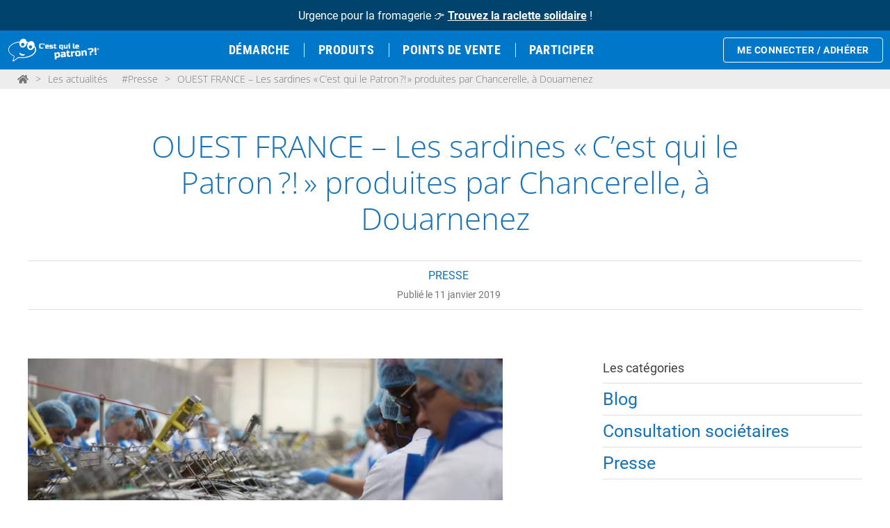

--- FILE ---
content_type: text/html; charset=UTF-8
request_url: https://cestquilepatron.com/ouest-france-les-sardines-%E2%80%89cest-qui-le-patron%E2%80%89%E2%80%89-produites-par-chancerelle-a-douarnenez/
body_size: 22188
content:
<!DOCTYPE html>
<html lang="fr-FR">

<head>
  <meta charset="UTF-8">
  <meta name="viewport" content="width=device-width, initial-scale=1">
  <link rel="profile" href="https://gmpg.org/xfn/11">
      <script data-cfasync="false" data-no-defer="1" data-no-minify="1" data-no-optimize="1">var ewww_webp_supported=!1;function check_webp_feature(A,e){var w;e=void 0!==e?e:function(){},ewww_webp_supported?e(ewww_webp_supported):((w=new Image).onload=function(){ewww_webp_supported=0<w.width&&0<w.height,e&&e(ewww_webp_supported)},w.onerror=function(){e&&e(!1)},w.src="data:image/webp;base64,"+{alpha:"UklGRkoAAABXRUJQVlA4WAoAAAAQAAAAAAAAAAAAQUxQSAwAAAARBxAR/Q9ERP8DAABWUDggGAAAABQBAJ0BKgEAAQAAAP4AAA3AAP7mtQAAAA=="}[A])}check_webp_feature("alpha");</script><script data-cfasync="false" data-no-defer="1" data-no-minify="1" data-no-optimize="1">var Arrive=function(c,w){"use strict";if(c.MutationObserver&&"undefined"!=typeof HTMLElement){var r,a=0,u=(r=HTMLElement.prototype.matches||HTMLElement.prototype.webkitMatchesSelector||HTMLElement.prototype.mozMatchesSelector||HTMLElement.prototype.msMatchesSelector,{matchesSelector:function(e,t){return e instanceof HTMLElement&&r.call(e,t)},addMethod:function(e,t,r){var a=e[t];e[t]=function(){return r.length==arguments.length?r.apply(this,arguments):"function"==typeof a?a.apply(this,arguments):void 0}},callCallbacks:function(e,t){t&&t.options.onceOnly&&1==t.firedElems.length&&(e=[e[0]]);for(var r,a=0;r=e[a];a++)r&&r.callback&&r.callback.call(r.elem,r.elem);t&&t.options.onceOnly&&1==t.firedElems.length&&t.me.unbindEventWithSelectorAndCallback.call(t.target,t.selector,t.callback)},checkChildNodesRecursively:function(e,t,r,a){for(var i,n=0;i=e[n];n++)r(i,t,a)&&a.push({callback:t.callback,elem:i}),0<i.childNodes.length&&u.checkChildNodesRecursively(i.childNodes,t,r,a)},mergeArrays:function(e,t){var r,a={};for(r in e)e.hasOwnProperty(r)&&(a[r]=e[r]);for(r in t)t.hasOwnProperty(r)&&(a[r]=t[r]);return a},toElementsArray:function(e){return e=void 0!==e&&("number"!=typeof e.length||e===c)?[e]:e}}),e=(l.prototype.addEvent=function(e,t,r,a){a={target:e,selector:t,options:r,callback:a,firedElems:[]};return this._beforeAdding&&this._beforeAdding(a),this._eventsBucket.push(a),a},l.prototype.removeEvent=function(e){for(var t,r=this._eventsBucket.length-1;t=this._eventsBucket[r];r--)e(t)&&(this._beforeRemoving&&this._beforeRemoving(t),(t=this._eventsBucket.splice(r,1))&&t.length&&(t[0].callback=null))},l.prototype.beforeAdding=function(e){this._beforeAdding=e},l.prototype.beforeRemoving=function(e){this._beforeRemoving=e},l),t=function(i,n){var o=new e,l=this,s={fireOnAttributesModification:!1};return o.beforeAdding(function(t){var e=t.target;e!==c.document&&e!==c||(e=document.getElementsByTagName("html")[0]);var r=new MutationObserver(function(e){n.call(this,e,t)}),a=i(t.options);r.observe(e,a),t.observer=r,t.me=l}),o.beforeRemoving(function(e){e.observer.disconnect()}),this.bindEvent=function(e,t,r){t=u.mergeArrays(s,t);for(var a=u.toElementsArray(this),i=0;i<a.length;i++)o.addEvent(a[i],e,t,r)},this.unbindEvent=function(){var r=u.toElementsArray(this);o.removeEvent(function(e){for(var t=0;t<r.length;t++)if(this===w||e.target===r[t])return!0;return!1})},this.unbindEventWithSelectorOrCallback=function(r){var a=u.toElementsArray(this),i=r,e="function"==typeof r?function(e){for(var t=0;t<a.length;t++)if((this===w||e.target===a[t])&&e.callback===i)return!0;return!1}:function(e){for(var t=0;t<a.length;t++)if((this===w||e.target===a[t])&&e.selector===r)return!0;return!1};o.removeEvent(e)},this.unbindEventWithSelectorAndCallback=function(r,a){var i=u.toElementsArray(this);o.removeEvent(function(e){for(var t=0;t<i.length;t++)if((this===w||e.target===i[t])&&e.selector===r&&e.callback===a)return!0;return!1})},this},i=new function(){var s={fireOnAttributesModification:!1,onceOnly:!1,existing:!1};function n(e,t,r){return!(!u.matchesSelector(e,t.selector)||(e._id===w&&(e._id=a++),-1!=t.firedElems.indexOf(e._id)))&&(t.firedElems.push(e._id),!0)}var c=(i=new t(function(e){var t={attributes:!1,childList:!0,subtree:!0};return e.fireOnAttributesModification&&(t.attributes=!0),t},function(e,i){e.forEach(function(e){var t=e.addedNodes,r=e.target,a=[];null!==t&&0<t.length?u.checkChildNodesRecursively(t,i,n,a):"attributes"===e.type&&n(r,i)&&a.push({callback:i.callback,elem:r}),u.callCallbacks(a,i)})})).bindEvent;return i.bindEvent=function(e,t,r){t=void 0===r?(r=t,s):u.mergeArrays(s,t);var a=u.toElementsArray(this);if(t.existing){for(var i=[],n=0;n<a.length;n++)for(var o=a[n].querySelectorAll(e),l=0;l<o.length;l++)i.push({callback:r,elem:o[l]});if(t.onceOnly&&i.length)return r.call(i[0].elem,i[0].elem);setTimeout(u.callCallbacks,1,i)}c.call(this,e,t,r)},i},o=new function(){var a={};function i(e,t){return u.matchesSelector(e,t.selector)}var n=(o=new t(function(){return{childList:!0,subtree:!0}},function(e,r){e.forEach(function(e){var t=e.removedNodes,e=[];null!==t&&0<t.length&&u.checkChildNodesRecursively(t,r,i,e),u.callCallbacks(e,r)})})).bindEvent;return o.bindEvent=function(e,t,r){t=void 0===r?(r=t,a):u.mergeArrays(a,t),n.call(this,e,t,r)},o};d(HTMLElement.prototype),d(NodeList.prototype),d(HTMLCollection.prototype),d(HTMLDocument.prototype),d(Window.prototype);var n={};return s(i,n,"unbindAllArrive"),s(o,n,"unbindAllLeave"),n}function l(){this._eventsBucket=[],this._beforeAdding=null,this._beforeRemoving=null}function s(e,t,r){u.addMethod(t,r,e.unbindEvent),u.addMethod(t,r,e.unbindEventWithSelectorOrCallback),u.addMethod(t,r,e.unbindEventWithSelectorAndCallback)}function d(e){e.arrive=i.bindEvent,s(i,e,"unbindArrive"),e.leave=o.bindEvent,s(o,e,"unbindLeave")}}(window,void 0),ewww_webp_supported=!1;function check_webp_feature(e,t){var r;ewww_webp_supported?t(ewww_webp_supported):((r=new Image).onload=function(){ewww_webp_supported=0<r.width&&0<r.height,t(ewww_webp_supported)},r.onerror=function(){t(!1)},r.src="data:image/webp;base64,"+{alpha:"UklGRkoAAABXRUJQVlA4WAoAAAAQAAAAAAAAAAAAQUxQSAwAAAARBxAR/Q9ERP8DAABWUDggGAAAABQBAJ0BKgEAAQAAAP4AAA3AAP7mtQAAAA==",animation:"UklGRlIAAABXRUJQVlA4WAoAAAASAAAAAAAAAAAAQU5JTQYAAAD/////AABBTk1GJgAAAAAAAAAAAAAAAAAAAGQAAABWUDhMDQAAAC8AAAAQBxAREYiI/gcA"}[e])}function ewwwLoadImages(e){if(e){for(var t=document.querySelectorAll(".batch-image img, .image-wrapper a, .ngg-pro-masonry-item a, .ngg-galleria-offscreen-seo-wrapper a"),r=0,a=t.length;r<a;r++)ewwwAttr(t[r],"data-src",t[r].getAttribute("data-webp")),ewwwAttr(t[r],"data-thumbnail",t[r].getAttribute("data-webp-thumbnail"));for(var i=document.querySelectorAll("div.woocommerce-product-gallery__image"),r=0,a=i.length;r<a;r++)ewwwAttr(i[r],"data-thumb",i[r].getAttribute("data-webp-thumb"))}for(var n=document.querySelectorAll("video"),r=0,a=n.length;r<a;r++)ewwwAttr(n[r],"poster",e?n[r].getAttribute("data-poster-webp"):n[r].getAttribute("data-poster-image"));for(var o,l=document.querySelectorAll("img.ewww_webp_lazy_load"),r=0,a=l.length;r<a;r++)e&&(ewwwAttr(l[r],"data-lazy-srcset",l[r].getAttribute("data-lazy-srcset-webp")),ewwwAttr(l[r],"data-srcset",l[r].getAttribute("data-srcset-webp")),ewwwAttr(l[r],"data-lazy-src",l[r].getAttribute("data-lazy-src-webp")),ewwwAttr(l[r],"data-src",l[r].getAttribute("data-src-webp")),ewwwAttr(l[r],"data-orig-file",l[r].getAttribute("data-webp-orig-file")),ewwwAttr(l[r],"data-medium-file",l[r].getAttribute("data-webp-medium-file")),ewwwAttr(l[r],"data-large-file",l[r].getAttribute("data-webp-large-file")),null!=(o=l[r].getAttribute("srcset"))&&!1!==o&&o.includes("R0lGOD")&&ewwwAttr(l[r],"src",l[r].getAttribute("data-lazy-src-webp"))),l[r].className=l[r].className.replace(/\bewww_webp_lazy_load\b/,"");for(var s=document.querySelectorAll(".ewww_webp"),r=0,a=s.length;r<a;r++)e?(ewwwAttr(s[r],"srcset",s[r].getAttribute("data-srcset-webp")),ewwwAttr(s[r],"src",s[r].getAttribute("data-src-webp")),ewwwAttr(s[r],"data-orig-file",s[r].getAttribute("data-webp-orig-file")),ewwwAttr(s[r],"data-medium-file",s[r].getAttribute("data-webp-medium-file")),ewwwAttr(s[r],"data-large-file",s[r].getAttribute("data-webp-large-file")),ewwwAttr(s[r],"data-large_image",s[r].getAttribute("data-webp-large_image")),ewwwAttr(s[r],"data-src",s[r].getAttribute("data-webp-src"))):(ewwwAttr(s[r],"srcset",s[r].getAttribute("data-srcset-img")),ewwwAttr(s[r],"src",s[r].getAttribute("data-src-img"))),s[r].className=s[r].className.replace(/\bewww_webp\b/,"ewww_webp_loaded");window.jQuery&&jQuery.fn.isotope&&jQuery.fn.imagesLoaded&&(jQuery(".fusion-posts-container-infinite").imagesLoaded(function(){jQuery(".fusion-posts-container-infinite").hasClass("isotope")&&jQuery(".fusion-posts-container-infinite").isotope()}),jQuery(".fusion-portfolio:not(.fusion-recent-works) .fusion-portfolio-wrapper").imagesLoaded(function(){jQuery(".fusion-portfolio:not(.fusion-recent-works) .fusion-portfolio-wrapper").isotope()}))}function ewwwWebPInit(e){ewwwLoadImages(e),ewwwNggLoadGalleries(e),document.arrive(".ewww_webp",function(){ewwwLoadImages(e)}),document.arrive(".ewww_webp_lazy_load",function(){ewwwLoadImages(e)}),document.arrive("videos",function(){ewwwLoadImages(e)}),"loading"==document.readyState?document.addEventListener("DOMContentLoaded",ewwwJSONParserInit):("undefined"!=typeof galleries&&ewwwNggParseGalleries(e),ewwwWooParseVariations(e))}function ewwwAttr(e,t,r){null!=r&&!1!==r&&e.setAttribute(t,r)}function ewwwJSONParserInit(){"undefined"!=typeof galleries&&check_webp_feature("alpha",ewwwNggParseGalleries),check_webp_feature("alpha",ewwwWooParseVariations)}function ewwwWooParseVariations(e){if(e)for(var t=document.querySelectorAll("form.variations_form"),r=0,a=t.length;r<a;r++){var i=t[r].getAttribute("data-product_variations"),n=!1;try{for(var o in i=JSON.parse(i))void 0!==i[o]&&void 0!==i[o].image&&(void 0!==i[o].image.src_webp&&(i[o].image.src=i[o].image.src_webp,n=!0),void 0!==i[o].image.srcset_webp&&(i[o].image.srcset=i[o].image.srcset_webp,n=!0),void 0!==i[o].image.full_src_webp&&(i[o].image.full_src=i[o].image.full_src_webp,n=!0),void 0!==i[o].image.gallery_thumbnail_src_webp&&(i[o].image.gallery_thumbnail_src=i[o].image.gallery_thumbnail_src_webp,n=!0),void 0!==i[o].image.thumb_src_webp&&(i[o].image.thumb_src=i[o].image.thumb_src_webp,n=!0));n&&ewwwAttr(t[r],"data-product_variations",JSON.stringify(i))}catch(e){}}}function ewwwNggParseGalleries(e){if(e)for(var t in galleries){var r=galleries[t];galleries[t].images_list=ewwwNggParseImageList(r.images_list)}}function ewwwNggLoadGalleries(e){e&&document.addEventListener("ngg.galleria.themeadded",function(e,t){window.ngg_galleria._create_backup=window.ngg_galleria.create,window.ngg_galleria.create=function(e,t){var r=$(e).data("id");return galleries["gallery_"+r].images_list=ewwwNggParseImageList(galleries["gallery_"+r].images_list),window.ngg_galleria._create_backup(e,t)}})}function ewwwNggParseImageList(e){for(var t in e){var r=e[t];if(void 0!==r["image-webp"]&&(e[t].image=r["image-webp"],delete e[t]["image-webp"]),void 0!==r["thumb-webp"]&&(e[t].thumb=r["thumb-webp"],delete e[t]["thumb-webp"]),void 0!==r.full_image_webp&&(e[t].full_image=r.full_image_webp,delete e[t].full_image_webp),void 0!==r.srcsets)for(var a in r.srcsets)nggSrcset=r.srcsets[a],void 0!==r.srcsets[a+"-webp"]&&(e[t].srcsets[a]=r.srcsets[a+"-webp"],delete e[t].srcsets[a+"-webp"]);if(void 0!==r.full_srcsets)for(var i in r.full_srcsets)nggFSrcset=r.full_srcsets[i],void 0!==r.full_srcsets[i+"-webp"]&&(e[t].full_srcsets[i]=r.full_srcsets[i+"-webp"],delete e[t].full_srcsets[i+"-webp"])}return e}check_webp_feature("alpha",ewwwWebPInit);</script><meta name='robots' content='index, follow, max-image-preview:large, max-snippet:-1, max-video-preview:-1' />

	<!-- This site is optimized with the Yoast SEO Premium plugin v21.9 (Yoast SEO v26.6) - https://yoast.com/wordpress/plugins/seo/ -->
	<title>OUEST FRANCE - Les sardines « C’est qui le Patron ?! » produites par Chancerelle, à Douarnenez - « C&#039;est qui le Patron ?! »</title>
	<link rel="canonical" href="https://cestquilepatron.com/ouest-france-les-sardines- cest-qui-le-patron  -produites-par-chancerelle-a-douarnenez/" />
	<meta property="og:locale" content="fr_FR" />
	<meta property="og:type" content="article" />
	<meta property="og:title" content="OUEST FRANCE - Les sardines « C’est qui le Patron ?! » produites par Chancerelle, à Douarnenez" />
	<meta property="og:description" content="11/01/2019  « Début mars 2019, la conserverie Chancerelle de Douarnenez (Finistère) produira des sardines « C’est qui le Patron ?! ». Une collaboration commencée en 2017, pour des produits « bons et responsables ». &nbsp; [&hellip;]" />
	<meta property="og:url" content="https://cestquilepatron.com/ouest-france-les-sardines- cest-qui-le-patron  -produites-par-chancerelle-a-douarnenez/" />
	<meta property="og:site_name" content="« C&#039;est qui le Patron ?! »" />
	<meta property="article:publisher" content="https://www.facebook.com/La-Marque-du-Consommateur-358759010874443" />
	<meta property="article:published_time" content="2019-01-11T15:57:20+00:00" />
	<meta property="article:modified_time" content="2019-05-15T14:43:51+00:00" />
	<meta property="og:image" content="https://cestquilepatron.com/wp-content/uploads/2019/03/a3959f47df0696dc78a0103b3e183cc4-les-sardines-c-est-qui-le-patron-produites-par-chancerelle-douarnenez_5.jpg" />
	<meta property="og:image:width" content="1260" />
	<meta property="og:image:height" content="712" />
	<meta property="og:image:type" content="image/jpeg" />
	<meta name="author" content="victoria" />
	<meta name="twitter:card" content="summary_large_image" />
	<meta name="twitter:creator" content="@C_qui_le_Patron" />
	<meta name="twitter:site" content="@C_qui_le_Patron" />
	<meta name="twitter:label1" content="Écrit par" />
	<meta name="twitter:data1" content="victoria" />
	<meta name="twitter:label2" content="Durée de lecture estimée" />
	<meta name="twitter:data2" content="3 minutes" />
	<script type="application/ld+json" class="yoast-schema-graph">{"@context":"https://schema.org","@graph":[{"@type":"Article","@id":"https://cestquilepatron.com/ouest-france-les-sardines-%e2%80%89cest-qui-le-patron%e2%80%89%e2%80%89-produites-par-chancerelle-a-douarnenez/#article","isPartOf":{"@id":"https://cestquilepatron.com/ouest-france-les-sardines-%e2%80%89cest-qui-le-patron%e2%80%89%e2%80%89-produites-par-chancerelle-a-douarnenez/"},"author":{"name":"victoria","@id":"https://cestquilepatron.com/#/schema/person/765151f2a88ebdc802a8ade4b100549d"},"headline":"OUEST FRANCE &#8211; Les sardines « C’est qui le Patron ?! » produites par Chancerelle, à Douarnenez","datePublished":"2019-01-11T15:57:20+00:00","dateModified":"2019-05-15T14:43:51+00:00","mainEntityOfPage":{"@id":"https://cestquilepatron.com/ouest-france-les-sardines-%e2%80%89cest-qui-le-patron%e2%80%89%e2%80%89-produites-par-chancerelle-a-douarnenez/"},"wordCount":550,"publisher":{"@id":"https://cestquilepatron.com/#organization"},"image":{"@id":"https://cestquilepatron.com/ouest-france-les-sardines-%e2%80%89cest-qui-le-patron%e2%80%89%e2%80%89-produites-par-chancerelle-a-douarnenez/#primaryimage"},"thumbnailUrl":"https://cestquilepatron.com/wp-content/uploads/2019/03/a3959f47df0696dc78a0103b3e183cc4-les-sardines-c-est-qui-le-patron-produites-par-chancerelle-douarnenez_5.jpg","keywords":["Sardines"],"articleSection":["Presse"],"inLanguage":"fr-FR"},{"@type":"WebPage","@id":"https://cestquilepatron.com/ouest-france-les-sardines-%e2%80%89cest-qui-le-patron%e2%80%89%e2%80%89-produites-par-chancerelle-a-douarnenez/","url":"https://cestquilepatron.com/ouest-france-les-sardines-%e2%80%89cest-qui-le-patron%e2%80%89%e2%80%89-produites-par-chancerelle-a-douarnenez/","name":"OUEST FRANCE - Les sardines « C’est qui le Patron ?! » produites par Chancerelle, à Douarnenez - « C&#039;est qui le Patron ?! »","isPartOf":{"@id":"https://cestquilepatron.com/#website"},"primaryImageOfPage":{"@id":"https://cestquilepatron.com/ouest-france-les-sardines-%e2%80%89cest-qui-le-patron%e2%80%89%e2%80%89-produites-par-chancerelle-a-douarnenez/#primaryimage"},"image":{"@id":"https://cestquilepatron.com/ouest-france-les-sardines-%e2%80%89cest-qui-le-patron%e2%80%89%e2%80%89-produites-par-chancerelle-a-douarnenez/#primaryimage"},"thumbnailUrl":"https://cestquilepatron.com/wp-content/uploads/2019/03/a3959f47df0696dc78a0103b3e183cc4-les-sardines-c-est-qui-le-patron-produites-par-chancerelle-douarnenez_5.jpg","datePublished":"2019-01-11T15:57:20+00:00","dateModified":"2019-05-15T14:43:51+00:00","breadcrumb":{"@id":"https://cestquilepatron.com/ouest-france-les-sardines-%e2%80%89cest-qui-le-patron%e2%80%89%e2%80%89-produites-par-chancerelle-a-douarnenez/#breadcrumb"},"inLanguage":"fr-FR","potentialAction":[{"@type":"ReadAction","target":["https://cestquilepatron.com/ouest-france-les-sardines-%e2%80%89cest-qui-le-patron%e2%80%89%e2%80%89-produites-par-chancerelle-a-douarnenez/"]}]},{"@type":"ImageObject","inLanguage":"fr-FR","@id":"https://cestquilepatron.com/ouest-france-les-sardines-%e2%80%89cest-qui-le-patron%e2%80%89%e2%80%89-produites-par-chancerelle-a-douarnenez/#primaryimage","url":"https://cestquilepatron.com/wp-content/uploads/2019/03/a3959f47df0696dc78a0103b3e183cc4-les-sardines-c-est-qui-le-patron-produites-par-chancerelle-douarnenez_5.jpg","contentUrl":"https://cestquilepatron.com/wp-content/uploads/2019/03/a3959f47df0696dc78a0103b3e183cc4-les-sardines-c-est-qui-le-patron-produites-par-chancerelle-douarnenez_5.jpg","width":1260,"height":712,"caption":"Sardine C'est qui le Patron"},{"@type":"BreadcrumbList","@id":"https://cestquilepatron.com/ouest-france-les-sardines-%e2%80%89cest-qui-le-patron%e2%80%89%e2%80%89-produites-par-chancerelle-a-douarnenez/#breadcrumb","itemListElement":[{"@type":"ListItem","position":1,"name":"Accueil","item":"https://cestquilepatron.com/"},{"@type":"ListItem","position":2,"name":"OUEST FRANCE &#8211; Les sardines « C’est qui le Patron ?! » produites par Chancerelle, à Douarnenez"}]},{"@type":"WebSite","@id":"https://cestquilepatron.com/#website","url":"https://cestquilepatron.com/","name":"« C&#039;est qui le Patron ?! »","description":"Rejoignez-nous !","publisher":{"@id":"https://cestquilepatron.com/#organization"},"potentialAction":[{"@type":"SearchAction","target":{"@type":"EntryPoint","urlTemplate":"https://cestquilepatron.com/?s={search_term_string}"},"query-input":{"@type":"PropertyValueSpecification","valueRequired":true,"valueName":"search_term_string"}}],"inLanguage":"fr-FR"},{"@type":"Organization","@id":"https://cestquilepatron.com/#organization","name":"C'est qui le patron","url":"https://cestquilepatron.com/","logo":{"@type":"ImageObject","inLanguage":"fr-FR","@id":"https://cestquilepatron.com/#/schema/logo/image/","url":"https://cestquilepatron.com/wp-content/uploads/2020/08/CQLP_LogoCarreDocuments_RVB_2023.png","contentUrl":"https://cestquilepatron.com/wp-content/uploads/2020/08/CQLP_LogoCarreDocuments_RVB_2023.png","width":1800,"height":1800,"caption":"C'est qui le patron"},"image":{"@id":"https://cestquilepatron.com/#/schema/logo/image/"},"sameAs":["https://www.facebook.com/La-Marque-du-Consommateur-358759010874443","https://x.com/C_qui_le_Patron","https://www.instagram.com/cestquilepatron_/","https://fr.linkedin.com/company/cest-qui-le-patron-","https://www.youtube.com/channel/UClT8D-W7SAOt0jBuDk5jkTg"]},{"@type":"Person","@id":"https://cestquilepatron.com/#/schema/person/765151f2a88ebdc802a8ade4b100549d","name":"victoria","image":{"@type":"ImageObject","inLanguage":"fr-FR","@id":"https://cestquilepatron.com/#/schema/person/image/","url":"https://secure.gravatar.com/avatar/8acdf8e7811e9a5d3521684f4464b36f735722cfe385a704966d3b6b4a6c3eab?s=96&d=mm&r=g","contentUrl":"https://secure.gravatar.com/avatar/8acdf8e7811e9a5d3521684f4464b36f735722cfe385a704966d3b6b4a6c3eab?s=96&d=mm&r=g","caption":"victoria"}}]}</script>
	<!-- / Yoast SEO Premium plugin. -->


<link rel='dns-prefetch' href='//plausible.io' />
<link rel="alternate" type="application/rss+xml" title="« C&#039;est qui le Patron ?! » &raquo; Flux" href="https://cestquilepatron.com/feed/" />
<link rel="alternate" type="application/rss+xml" title="« C&#039;est qui le Patron ?! » &raquo; Flux des commentaires" href="https://cestquilepatron.com/comments/feed/" />
<style id='wp-img-auto-sizes-contain-inline-css' type='text/css'>
img:is([sizes=auto i],[sizes^="auto," i]){contain-intrinsic-size:3000px 1500px}
/*# sourceURL=wp-img-auto-sizes-contain-inline-css */
</style>
<link rel='stylesheet' id='sbi_styles-css' href='https://cestquilepatron.com/wp-content/plugins/instagram-feed/css/sbi-styles.min.css?ver=6.10.0' type='text/css' media='all' />
<style id='filebird-block-filebird-gallery-style-inline-css' type='text/css'>
ul.filebird-block-filebird-gallery{margin:auto!important;padding:0!important;width:100%}ul.filebird-block-filebird-gallery.layout-grid{display:grid;grid-gap:20px;align-items:stretch;grid-template-columns:repeat(var(--columns),1fr);justify-items:stretch}ul.filebird-block-filebird-gallery.layout-grid li img{border:1px solid #ccc;box-shadow:2px 2px 6px 0 rgba(0,0,0,.3);height:100%;max-width:100%;-o-object-fit:cover;object-fit:cover;width:100%}ul.filebird-block-filebird-gallery.layout-masonry{-moz-column-count:var(--columns);-moz-column-gap:var(--space);column-gap:var(--space);-moz-column-width:var(--min-width);columns:var(--min-width) var(--columns);display:block;overflow:auto}ul.filebird-block-filebird-gallery.layout-masonry li{margin-bottom:var(--space)}ul.filebird-block-filebird-gallery li{list-style:none}ul.filebird-block-filebird-gallery li figure{height:100%;margin:0;padding:0;position:relative;width:100%}ul.filebird-block-filebird-gallery li figure figcaption{background:linear-gradient(0deg,rgba(0,0,0,.7),rgba(0,0,0,.3) 70%,transparent);bottom:0;box-sizing:border-box;color:#fff;font-size:.8em;margin:0;max-height:100%;overflow:auto;padding:3em .77em .7em;position:absolute;text-align:center;width:100%;z-index:2}ul.filebird-block-filebird-gallery li figure figcaption a{color:inherit}

/*# sourceURL=https://cestquilepatron.com/wp-content/plugins/filebird-pro/blocks/filebird-gallery/build/style-index.css */
</style>
<link rel='stylesheet' id='theme-style-css' href='https://cestquilepatron.com/wp-content/themes/CQLP-elem/style.css?ver=1733236511' type='text/css' media='all' />
<script type="text/javascript" src="https://cestquilepatron.com/wp-includes/js/jquery/jquery.min.js?ver=3.7.1" id="jquery-core-js"></script>
<script type="text/javascript" defer data-domain='cestquilepatron.com' data-api='https://plausible.io/api/event' data-cfasync='false' src="https://plausible.io/js/plausible.outbound-links.file-downloads.js?ver=2.5.0" id="plausible-analytics-js"></script>
<script type="text/javascript" id="plausible-analytics-js-after">
/* <![CDATA[ */
window.plausible = window.plausible || function() { (window.plausible.q = window.plausible.q || []).push(arguments) }
//# sourceURL=plausible-analytics-js-after
/* ]]> */
</script>
<link rel="EditURI" type="application/rsd+xml" title="RSD" href="https://cestquilepatron.com/xmlrpc.php?rsd" />
<script type="text/javascript">var ajaxurl = "https://cestquilepatron.com/wp-admin/admin-ajax.php";</script><script type="text/javascript">
(function(url){
	if(/(?:Chrome\/26\.0\.1410\.63 Safari\/537\.31|WordfenceTestMonBot)/.test(navigator.userAgent)){ return; }
	var addEvent = function(evt, handler) {
		if (window.addEventListener) {
			document.addEventListener(evt, handler, false);
		} else if (window.attachEvent) {
			document.attachEvent('on' + evt, handler);
		}
	};
	var removeEvent = function(evt, handler) {
		if (window.removeEventListener) {
			document.removeEventListener(evt, handler, false);
		} else if (window.detachEvent) {
			document.detachEvent('on' + evt, handler);
		}
	};
	var evts = 'contextmenu dblclick drag dragend dragenter dragleave dragover dragstart drop keydown keypress keyup mousedown mousemove mouseout mouseover mouseup mousewheel scroll'.split(' ');
	var logHuman = function() {
		if (window.wfLogHumanRan) { return; }
		window.wfLogHumanRan = true;
		var wfscr = document.createElement('script');
		wfscr.type = 'text/javascript';
		wfscr.async = true;
		wfscr.src = url + '&r=' + Math.random();
		(document.getElementsByTagName('head')[0]||document.getElementsByTagName('body')[0]).appendChild(wfscr);
		for (var i = 0; i < evts.length; i++) {
			removeEvent(evts[i], logHuman);
		}
	};
	for (var i = 0; i < evts.length; i++) {
		addEvent(evts[i], logHuman);
	}
})('//cestquilepatron.com/?wordfence_lh=1&hid=8226E38624E6F27AB3678C583E058B40');
</script>			<style>
				.e-con.e-parent:nth-of-type(n+4):not(.e-lazyloaded):not(.e-no-lazyload),
				.e-con.e-parent:nth-of-type(n+4):not(.e-lazyloaded):not(.e-no-lazyload) * {
					background-image: none !important;
				}
				@media screen and (max-height: 1024px) {
					.e-con.e-parent:nth-of-type(n+3):not(.e-lazyloaded):not(.e-no-lazyload),
					.e-con.e-parent:nth-of-type(n+3):not(.e-lazyloaded):not(.e-no-lazyload) * {
						background-image: none !important;
					}
				}
				@media screen and (max-height: 640px) {
					.e-con.e-parent:nth-of-type(n+2):not(.e-lazyloaded):not(.e-no-lazyload),
					.e-con.e-parent:nth-of-type(n+2):not(.e-lazyloaded):not(.e-no-lazyload) * {
						background-image: none !important;
					}
				}
			</style>
			<noscript><style>.lazyload[data-src]{display:none !important;}</style></noscript><style>.lazyload{background-image:none !important;}.lazyload:before{background-image:none !important;}</style><link rel="icon" href="https://cestquilepatron.com/wp-content/uploads/2023/09/cropped-favicon-cqlp-web-1-32x32.png" sizes="32x32" />
<link rel="icon" href="https://cestquilepatron.com/wp-content/uploads/2023/09/cropped-favicon-cqlp-web-1-192x192.png" sizes="192x192" />
<link rel="apple-touch-icon" href="https://cestquilepatron.com/wp-content/uploads/2023/09/cropped-favicon-cqlp-web-1-180x180.png" />
<meta name="msapplication-TileImage" content="https://cestquilepatron.com/wp-content/uploads/2023/09/cropped-favicon-cqlp-web-1-270x270.png" />
		<style type="text/css" id="wp-custom-css">
			.cookiefirst-root{ display: none }		</style>
		</head>

<body class="wp-singular post-template-default single single-post postid-6811 single-format-standard wp-theme-CQLP-elem desktopDevice notLogged elementor-default elementor-kit-49613">
      <div id="banner_message">
      <div class="content"><p>Urgence pour la fromagerie &#128073; <a href="https://cestquilepatron.com/sauvetage-de-la-fromagerie-dentrammes-nous-creons-une-raclette-solidaire/">Trouvez la raclette solidaire</a> !</p>
</div>
    </div>
  
  <header id="masthead" class="site-header" role="banner">
    <a href="https://cestquilepatron.com" rel="home" id="logo"><img src="[data-uri]" alt="Logo c'est qui le patron" data-src="https://cestquilepatron.com/wp-content/themes/CQLP-elem/images/logo_head.svg" decoding="async" class="lazyload"><noscript><img src="https://cestquilepatron.com/wp-content/themes/CQLP-elem/images/logo_head.svg" alt="Logo c'est qui le patron" data-eio="l"></noscript></a>
    <nav id="mainMenu" class="menu" role="navigation">
      <ul id="menu-menu-principal" class="menu"><li id="menu-item-117672" class="menu-item menu-item-type-custom menu-item-object-custom menu-item-117672"><a href="https://agir.cestquilepatron.com/p/demarche-collective-et-solidaire">Démarche</a></li>
<li id="menu-item-115422" class="menu-item menu-item-type-custom menu-item-object-custom menu-item-115422"><a href="https://agir.cestquilepatron.com/produits">Produits</a></li>
<li id="menu-item-115013" class="menu-item menu-item-type-custom menu-item-object-custom menu-item-115013"><a href="https://agir.cestquilepatron.com/ou-trouver-les-produits">Points de vente</a></li>
<li id="menu-item-120655" class="menu-item menu-item-type-post_type menu-item-object-page menu-item-120655"><a href="https://cestquilepatron.com/mobilisation-cqlp/">Participer</a></li>
</ul>    </nav>
    <div id="societAcces">
              <a href="https://agir.cestquilepatron.com/api/auth/login" class="logIn societaire">Me connecter / Adhérer</a>
          </div>
    <button id="menu-toggler">
      <svg class="fa-bars" xmlns="http://www.w3.org/2000/svg" viewBox="0 0 448 512">
        <path fill="currentColor" d="M0 64H448v64H0V64zM0 224H448v64H0V224zM448 384v64H0V384H448z" />
      </svg>

      <svg class="fa-times" data-prefix="fal" data-icon="times" role="img" xmlns="http://www.w3.org/2000/svg" viewBox="0 0 320 512" data-fa-i2svg="">
        <path fill="currentColor" d="M193.94 256L296.5 153.44l21.15-21.15c3.12-3.12 3.12-8.19 0-11.31l-22.63-22.63c-3.12-3.12-8.19-3.12-11.31 0L160 222.06 36.29 98.34c-3.12-3.12-8.19-3.12-11.31 0L2.34 120.97c-3.12 3.12-3.12 8.19 0 11.31L126.06 256 2.34 379.71c-3.12 3.12-3.12 8.19 0 11.31l22.63 22.63c3.12 3.12 8.19 3.12 11.31 0L160 289.94 262.56 392.5l21.15 21.15c3.12 3.12 8.19 3.12 11.31 0l22.63-22.63c3.12-3.12 3.12-8.19 0-11.31L193.94 256z"></path>
      </svg>
    </button>
    <script>
      if (window.innerWidth < 1024) {
        document.body.classList.add("smallDevice");
      }

      document.addEventListener('DOMContentLoaded', function() {
        const deskAccessButton = document.querySelector('.desk_access');
        const societAcces = document.getElementById('societAcces');

        if (deskAccessButton) {
          deskAccessButton.addEventListener('click', function(event) {
            event.stopPropagation(); // Empêche la propagation de l'événement clic
            societAcces.classList.toggle('show_menu');

            // Ajoute l'écouteur pour détecter les clics en dehors de #societAcces
            document.addEventListener('click', outsideClickListener);
          });
        }

        function outsideClickListener(event) {
          if (societAcces && !societAcces.contains(event.target)) {
            societAcces.classList.remove('show_menu');
            document.removeEventListener('click', outsideClickListener);
          }
        }
      });



      function checkWindowSize() {
        document.body.classList.remove("menuToggled");
        const headerHeight = getComputedStyle(document.documentElement).getPropertyValue('--header-h');
        document.getElementById('masthead').style.height = headerHeight;
        if (window.innerWidth < 1024) {
          document.body.classList.add("smallDevice");
        } else {
          document.body.classList.remove("smallDevice");
        }
      }

      window.addEventListener("load", checkWindowSize);
      window.addEventListener("resize", checkWindowSize);
    </script>
  </header>
      <div id="breadcrumb">
      <a href='https://cestquilepatron.com'><i class='fa fa-home'></i></a>><a href='https://cestquilepatron.com/les-actualites/'>Les actualités</a><a href="https://cestquilepatron.com/category/on-parle-de-nous/">#Presse</a>><span class="current-page">OUEST FRANCE &#8211; Les sardines « C’est qui le Patron ?! » produites par Chancerelle, à Douarnenez</span>
    </div>
    <main id="main" class="site-main" role="main">
          <section id="chapeau" class="container">
        <h1 class="page-title noAfter">OUEST FRANCE &#8211; Les sardines « C’est qui le Patron ?! » produites par Chancerelle, à Douarnenez</h1>
        <div class="postInfos">
                                                  <a href="https://cestquilepatron.com/category/on-parle-de-nous/"><span class="laCat">Presse</span></a>
                                <span>Publié le 11 janvier 2019        </div>
        <div class="page-heading"></div>
      </section>
            <section id="pageContent" class="container single">
        <div class="row">
          <div class="col-md-7">
            <article id="post-6811" class="post-6811 post type-post status-publish format-standard has-post-thumbnail hentry category-on-parle-de-nous tag-sardines">
              <div class="entry-content">
                <p style="text-align: center;"><img fetchpriority="high" decoding="async" class="aligncenter wp-image-6812 size-large" src="https://www.cestquilepatron.com/wp-content/uploads/2019/03/a3959f47df0696dc78a0103b3e183cc4-les-sardines-c-est-qui-le-patron-produites-par-chancerelle-douarnenez_5-1024x579.jpg" alt="" width="1024" height="579" srcset="https://cestquilepatron.com/wp-content/uploads/2019/03/a3959f47df0696dc78a0103b3e183cc4-les-sardines-c-est-qui-le-patron-produites-par-chancerelle-douarnenez_5-1024x579.jpg 1024w, https://cestquilepatron.com/wp-content/uploads/2019/03/a3959f47df0696dc78a0103b3e183cc4-les-sardines-c-est-qui-le-patron-produites-par-chancerelle-douarnenez_5-120x68.jpg 120w, https://cestquilepatron.com/wp-content/uploads/2019/03/a3959f47df0696dc78a0103b3e183cc4-les-sardines-c-est-qui-le-patron-produites-par-chancerelle-douarnenez_5-300x170.jpg 300w, https://cestquilepatron.com/wp-content/uploads/2019/03/a3959f47df0696dc78a0103b3e183cc4-les-sardines-c-est-qui-le-patron-produites-par-chancerelle-douarnenez_5-768x434.jpg 768w, https://cestquilepatron.com/wp-content/uploads/2019/03/a3959f47df0696dc78a0103b3e183cc4-les-sardines-c-est-qui-le-patron-produites-par-chancerelle-douarnenez_5-1200x678.jpg 1200w, https://cestquilepatron.com/wp-content/uploads/2019/03/a3959f47df0696dc78a0103b3e183cc4-les-sardines-c-est-qui-le-patron-produites-par-chancerelle-douarnenez_5-800x452.jpg 800w, https://cestquilepatron.com/wp-content/uploads/2019/03/a3959f47df0696dc78a0103b3e183cc4-les-sardines-c-est-qui-le-patron-produites-par-chancerelle-douarnenez_5.jpg 1260w" sizes="(max-width: 1024px) 100vw, 1024px" /></p>
<h6 style="text-align: center;"><strong>11/01/2019 </strong></h6>
<p style="text-align: justify;"><span style="color: #000000;">« Début mars 2019, la conserverie Chancerelle de Douarnenez (Finistère) produira des sardines « C’est qui le Patron ?! ». Une collaboration commencée en 2017, pour des produits « bons et responsables ».</span></p>
<p>&nbsp;</p>
<p style="text-align: justify;"><span style="color: #000000;">La marque du consommateur « C’est qui le Patron ?! » s&rsquo;est rapproché en 2017 de la conserverie Chancerelle, située à Douarnenez (Finistère) pour produire ses sardines. Les premières conserves seront mises en vente en mars 2019. Maxime Stanzel, Directeur des ventes marque de distributeur chez Chancerelle, revient sur cette collaboration.</span></p>
<p>&nbsp;</p>
<p style="text-align: center;"><img decoding="async" class="aligncenter wp-image-6813 size-full lazyload ewww_webp_lazy_load" src="[data-uri]" alt="" width="940" height="528"  sizes="(max-width: 940px) 100vw, 940px" data-src="https://www.cestquilepatron.com/wp-content/uploads/2019/03/09fb002a7b066296fa58c4f16f079646-les-sardines-c-est-qui-le-patron-produites-par-chancerelle-douarnenez_6.jpg" data-srcset="https://cestquilepatron.com/wp-content/uploads/2019/03/09fb002a7b066296fa58c4f16f079646-les-sardines-c-est-qui-le-patron-produites-par-chancerelle-douarnenez_6.jpg 940w, https://cestquilepatron.com/wp-content/uploads/2019/03/09fb002a7b066296fa58c4f16f079646-les-sardines-c-est-qui-le-patron-produites-par-chancerelle-douarnenez_6-120x67.jpg 120w, https://cestquilepatron.com/wp-content/uploads/2019/03/09fb002a7b066296fa58c4f16f079646-les-sardines-c-est-qui-le-patron-produites-par-chancerelle-douarnenez_6-300x169.jpg 300w, https://cestquilepatron.com/wp-content/uploads/2019/03/09fb002a7b066296fa58c4f16f079646-les-sardines-c-est-qui-le-patron-produites-par-chancerelle-douarnenez_6-768x431.jpg 768w" data-eio-rwidth="940" data-eio-rheight="528" data-srcset-webp="https://cestquilepatron.com/wp-content/uploads/2019/03/09fb002a7b066296fa58c4f16f079646-les-sardines-c-est-qui-le-patron-produites-par-chancerelle-douarnenez_6.jpg.webp 940w, https://cestquilepatron.com/wp-content/uploads/2019/03/09fb002a7b066296fa58c4f16f079646-les-sardines-c-est-qui-le-patron-produites-par-chancerelle-douarnenez_6-120x67.jpg.webp 120w, https://cestquilepatron.com/wp-content/uploads/2019/03/09fb002a7b066296fa58c4f16f079646-les-sardines-c-est-qui-le-patron-produites-par-chancerelle-douarnenez_6-300x169.jpg.webp 300w, https://cestquilepatron.com/wp-content/uploads/2019/03/09fb002a7b066296fa58c4f16f079646-les-sardines-c-est-qui-le-patron-produites-par-chancerelle-douarnenez_6-768x431.jpg.webp 768w" /><noscript><img decoding="async" class="aligncenter wp-image-6813 size-full" src="https://www.cestquilepatron.com/wp-content/uploads/2019/03/09fb002a7b066296fa58c4f16f079646-les-sardines-c-est-qui-le-patron-produites-par-chancerelle-douarnenez_6.jpg" alt="" width="940" height="528" srcset="https://cestquilepatron.com/wp-content/uploads/2019/03/09fb002a7b066296fa58c4f16f079646-les-sardines-c-est-qui-le-patron-produites-par-chancerelle-douarnenez_6.jpg 940w, https://cestquilepatron.com/wp-content/uploads/2019/03/09fb002a7b066296fa58c4f16f079646-les-sardines-c-est-qui-le-patron-produites-par-chancerelle-douarnenez_6-120x67.jpg 120w, https://cestquilepatron.com/wp-content/uploads/2019/03/09fb002a7b066296fa58c4f16f079646-les-sardines-c-est-qui-le-patron-produites-par-chancerelle-douarnenez_6-300x169.jpg 300w, https://cestquilepatron.com/wp-content/uploads/2019/03/09fb002a7b066296fa58c4f16f079646-les-sardines-c-est-qui-le-patron-produites-par-chancerelle-douarnenez_6-768x431.jpg 768w" sizes="(max-width: 940px) 100vw, 940px" data-eio="l" /></noscript></p>
<h3><strong>À quand remontent les premiers contacts avec « C’est qui le Patron ?! », la marque du consommateur ?</strong></h3>
<p style="text-align: justify;"><span style="color: #000000;">Fin d’année 2017, « C’est qui le Patron ?! » cherchait un fabricant français de sardines en conserve. Ils sont venus à Douarnenez pour nous rencontrer, assister à un débarquement de la pêche et visiter notre usine de fabrication.</span></p>
<p>&nbsp;</p>
<p style="text-align: justify;"><span style="color: #000000;">Une seconde rencontre a été organisée un mois plus tard, avec un représentant de l’association des bolincheurs de Bretagne, pour leur expliquer la démarche et connaître leur position sur le dossier. Une fois ces étapes validées, le lancement du dossier a été réalisé.</span></p>
<h3><strong>Pourquoi avoir accepté cette collaboration ?</strong></h3>
<p style="text-align: justify;"><span style="color: #000000;">L&rsquo;idée de mettre les consommateurs au centre des décisions et de les laisser construire, via le questionnaire en ligne, un produit de qualité, bon, sain et responsable, correspond aux valeurs que nous défendons au quotidien pour fabriquer des produits premium de qualité. Ensuite l&rsquo;idée d&rsquo;intégrer l&rsquo;ensemble de la filière, du pêcheur au fabricant et de pouvoir expliquer de manière transparente et pédagogique aux consommateurs les impacts que peuvent avoir leurs choix, nous paraissait essentielle pour valoriser nos différents métiers.</span></p>
<h3><strong>Quels sont les termes du contrat ?</strong></h3>
<p style="text-align: justify;"><span style="color: #000000;">Un partenariat de trois ans est en cours de mise en place afin de donner une perspective à tous les acteurs. Les prix d&rsquo;achat du poisson au pêcheur et du produit fini en magasin ont été votés par les consommateurs et ils seront fixes durant cette période.</span></p>
<p style="text-align: center;"><img decoding="async" class="aligncenter wp-image-5003 size-full lazyload ewww_webp_lazy_load" src="[data-uri]" alt="" width="200" height="200"  sizes="(max-width: 200px) 100vw, 200px" data-src="https://www.cestquilepatron.com/wp-content/uploads/2016/03/200x200-Sardines.jpg" data-srcset="https://cestquilepatron.com/wp-content/uploads/2016/03/200x200-Sardines.jpg 200w, https://cestquilepatron.com/wp-content/uploads/2016/03/200x200-Sardines-120x120.jpg 120w" data-eio-rwidth="200" data-eio-rheight="200" data-srcset-webp="https://cestquilepatron.com/wp-content/uploads/2016/03/200x200-Sardines.jpg.webp 200w, https://cestquilepatron.com/wp-content/uploads/2016/03/200x200-Sardines-120x120.jpg.webp 120w" /><noscript><img decoding="async" class="aligncenter wp-image-5003 size-full" src="https://www.cestquilepatron.com/wp-content/uploads/2016/03/200x200-Sardines.jpg" alt="" width="200" height="200" srcset="https://cestquilepatron.com/wp-content/uploads/2016/03/200x200-Sardines.jpg 200w, https://cestquilepatron.com/wp-content/uploads/2016/03/200x200-Sardines-120x120.jpg 120w" sizes="(max-width: 200px) 100vw, 200px" data-eio="l" /></noscript></p>
<p style="text-align: justify;"><span style="color: #000000;">La commercialisation démarrera normalement en mars 2019, une fois les négociations avec les enseignes réalisées.</span></p>
<h3><strong>Comment le produit a-t-il été pensé ?</strong></h3>
<p style="text-align: justify;"><span style="color: #000000;">Le questionnaire a été construit en intégrant tous les choix possibles pour les consommateurs, sur la base de critères définis en amont (rémunération des pêcheurs, lieu de pêche, technique de pêche, parage des sardines, fraîcheur, type de cuisson, calibre et poids). Le cahier des charges du produit a été déterminé en connaissance de cause, avec, à chaque fois, l&rsquo;impact de leur choix sur le prix de vente final du produit. Il y a eu 4 736 votants au total, qui ont voté par exemple à 84,3 % pour la mise en œuvre de sardines de bolinche labellisées MSC (Marine Stewardship Council) pêchées en saison.</span></p>
<h3><strong>Cela a-t-il changé votre manière de travailler ?</strong></h3>
<p style="text-align: justify;"><span style="color: #000000;">Cela nous a confortés dans les choix d’entreprise que nous avons fait depuis quelques années, à savoir mettre le consommateur au centre de nos décisions, gérer de manière responsable la ressource et continuer de travailler en toute transparence des produits de qualité.</span></p>
<h6><strong>THIBAULT BURBAN</strong></h6>
<p style="text-align: center;"><a href="https://www.ouest-france.fr/bretagne/douarnenez-29100/les-sardines-c-est-qui-le-patron-produites-par-chancerelle-douarnenez-6167594?connection=true" target="_blank" rel="noopener noreferrer"><strong>Article original</strong></a></p>
              </div>
            </article>

                    </div>
                    <aside id="secondary" class="sidebar widget-area col-md-4 offset-md-1 " role="complementary">
      <div class="titreCat">Les catégories</div>
    <ul id="list-categories">
      <li><a href="https://cestquilepatron.com/category/blog/" data-filter="23">Blog</a></li><li><a href="https://cestquilepatron.com/category/consultation-societaires/" data-filter="167">Consultation sociétaires</a></li><li><a href="https://cestquilepatron.com/category/on-parle-de-nous/" data-filter="19">Presse</a></li>    </ul>
    <a href="" class="backAllNews">Toutes les actualités <i class="fa fa-angle-right"></i></a>
      </aside>        </div>
      </section>

  </main>
    <section id="same_cat_x4_post">
        <div class="contener">
            <header>
                <h2>Sur le même thème</h2>
                <a href="https://cestquilepatron.com/les-actualites/" class="go_all">👉 Voir tous les articles</a>
            </header>
            <div class="posts">
                <a href="https://youtu.be/B7AQIPHzX9g" class="post_block" target="_blank"><figure><img width="300" height="158" src="[data-uri]" class="attachment-medium size-medium wp-post-image lazyload ewww_webp_lazy_load" alt="" decoding="async"  sizes="(max-width: 300px) 100vw, 300px" data-src="https://cestquilepatron.com/wp-content/uploads/2025/12/bfmtv-logo-300x158.jpg" data-srcset="https://cestquilepatron.com/wp-content/uploads/2025/12/bfmtv-logo-300x158.jpg 300w, https://cestquilepatron.com/wp-content/uploads/2025/12/bfmtv-logo-120x63.jpg 120w, https://cestquilepatron.com/wp-content/uploads/2025/12/bfmtv-logo.jpg 337w" data-eio-rwidth="300" data-eio-rheight="158" data-src-webp="https://cestquilepatron.com/wp-content/uploads/2025/12/bfmtv-logo-300x158.jpg.webp" data-srcset-webp="https://cestquilepatron.com/wp-content/uploads/2025/12/bfmtv-logo-300x158.jpg.webp 300w, https://cestquilepatron.com/wp-content/uploads/2025/12/bfmtv-logo-120x63.jpg.webp 120w, https://cestquilepatron.com/wp-content/uploads/2025/12/bfmtv-logo.jpg.webp 337w" /><noscript><img width="300" height="158" src="https://cestquilepatron.com/wp-content/uploads/2025/12/bfmtv-logo-300x158.jpg" class="attachment-medium size-medium wp-post-image" alt="" decoding="async" srcset="https://cestquilepatron.com/wp-content/uploads/2025/12/bfmtv-logo-300x158.jpg 300w, https://cestquilepatron.com/wp-content/uploads/2025/12/bfmtv-logo-120x63.jpg 120w, https://cestquilepatron.com/wp-content/uploads/2025/12/bfmtv-logo.jpg 337w" sizes="(max-width: 300px) 100vw, 300px" data-eio="l" /></noscript></figure><div class="cont"><h3>Interview de Nicolas Chabanne sur BFMTV</h3><span class="date">10 janvier 2026</span><span class='suite'>Lire l'article ></span></div></a><a href="https://cestquilepatron.com/crise-agricole-audition-senat-les-consommateurs-se-mobilisent-pour-trouver-des-solutions/" class="post_block"><figure><img width="300" height="167" src="[data-uri]" class="attachment-medium size-medium wp-post-image lazyload ewww_webp_lazy_load" alt="" decoding="async"  sizes="(max-width: 300px) 100vw, 300px" data-src="https://cestquilepatron.com/wp-content/uploads/2026/01/image2-300x167.jpg" data-srcset="https://cestquilepatron.com/wp-content/uploads/2026/01/image2-300x167.jpg 300w, https://cestquilepatron.com/wp-content/uploads/2026/01/image2-1024x571.jpg 1024w, https://cestquilepatron.com/wp-content/uploads/2026/01/image2-120x67.jpg 120w, https://cestquilepatron.com/wp-content/uploads/2026/01/image2-768x428.jpg 768w, https://cestquilepatron.com/wp-content/uploads/2026/01/image2.jpg 1328w" data-eio-rwidth="300" data-eio-rheight="167" data-src-webp="https://cestquilepatron.com/wp-content/uploads/2026/01/image2-300x167.jpg.webp" data-srcset-webp="https://cestquilepatron.com/wp-content/uploads/2026/01/image2-300x167.jpg.webp 300w, https://cestquilepatron.com/wp-content/uploads/2026/01/image2-1024x571.jpg.webp 1024w, https://cestquilepatron.com/wp-content/uploads/2026/01/image2-120x67.jpg.webp 120w, https://cestquilepatron.com/wp-content/uploads/2026/01/image2-768x428.jpg.webp 768w, https://cestquilepatron.com/wp-content/uploads/2026/01/image2.jpg.webp 1328w" /><noscript><img width="300" height="167" src="https://cestquilepatron.com/wp-content/uploads/2026/01/image2-300x167.jpg" class="attachment-medium size-medium wp-post-image" alt="" decoding="async" srcset="https://cestquilepatron.com/wp-content/uploads/2026/01/image2-300x167.jpg 300w, https://cestquilepatron.com/wp-content/uploads/2026/01/image2-1024x571.jpg 1024w, https://cestquilepatron.com/wp-content/uploads/2026/01/image2-120x67.jpg 120w, https://cestquilepatron.com/wp-content/uploads/2026/01/image2-768x428.jpg 768w, https://cestquilepatron.com/wp-content/uploads/2026/01/image2.jpg 1328w" sizes="(max-width: 300px) 100vw, 300px" data-eio="l" /></noscript></figure><div class="cont"><h3>Crise agricole / Audition Sénat : les consommateurs se mobilisent pour trouver des solutions</h3><span class="date">8 janvier 2026</span><span class='suite'>Lire l'article ></span></div></a><a href="https://cestquilepatron.com/succes-pour-la-cerise-cest-qui-le-patron/" class="post_block"><figure><img width="300" height="300" src="[data-uri]" class="attachment-medium size-medium wp-post-image lazyload ewww_webp_lazy_load" alt="" decoding="async"  sizes="(max-width: 300px) 100vw, 300px" data-src="https://cestquilepatron.com/wp-content/uploads/2025/10/la-france-agricole-logo-2-300x300.png" data-srcset="https://cestquilepatron.com/wp-content/uploads/2025/10/la-france-agricole-logo-2-300x300.png 300w, https://cestquilepatron.com/wp-content/uploads/2025/10/la-france-agricole-logo-2-1024x1024.png 1024w, https://cestquilepatron.com/wp-content/uploads/2025/10/la-france-agricole-logo-2-120x120.png 120w, https://cestquilepatron.com/wp-content/uploads/2025/10/la-france-agricole-logo-2-768x767.png 768w, https://cestquilepatron.com/wp-content/uploads/2025/10/la-france-agricole-logo-2.png 1068w" data-eio-rwidth="300" data-eio-rheight="300" data-src-webp="https://cestquilepatron.com/wp-content/uploads/2025/10/la-france-agricole-logo-2-300x300.png.webp" data-srcset-webp="https://cestquilepatron.com/wp-content/uploads/2025/10/la-france-agricole-logo-2-300x300.png.webp 300w, https://cestquilepatron.com/wp-content/uploads/2025/10/la-france-agricole-logo-2-1024x1024.png.webp 1024w, https://cestquilepatron.com/wp-content/uploads/2025/10/la-france-agricole-logo-2-120x120.png.webp 120w, https://cestquilepatron.com/wp-content/uploads/2025/10/la-france-agricole-logo-2-768x767.png.webp 768w, https://cestquilepatron.com/wp-content/uploads/2025/10/la-france-agricole-logo-2.png.webp 1068w" /><noscript><img width="300" height="300" src="https://cestquilepatron.com/wp-content/uploads/2025/10/la-france-agricole-logo-2-300x300.png" class="attachment-medium size-medium wp-post-image" alt="" decoding="async" srcset="https://cestquilepatron.com/wp-content/uploads/2025/10/la-france-agricole-logo-2-300x300.png 300w, https://cestquilepatron.com/wp-content/uploads/2025/10/la-france-agricole-logo-2-1024x1024.png 1024w, https://cestquilepatron.com/wp-content/uploads/2025/10/la-france-agricole-logo-2-120x120.png 120w, https://cestquilepatron.com/wp-content/uploads/2025/10/la-france-agricole-logo-2-768x767.png 768w, https://cestquilepatron.com/wp-content/uploads/2025/10/la-france-agricole-logo-2.png 1068w" sizes="(max-width: 300px) 100vw, 300px" data-eio="l" /></noscript></figure><div class="cont"><h3>Succès pour la cerise « C&rsquo;est qui le patron?! »</h3><span class="date">8 janvier 2026</span><span class='suite'>Lire l'article ></span></div></a><a href="https://cestquilepatron.com/elementor-122533/" class="post_block"><figure><img width="300" height="109" src="[data-uri]" class="attachment-medium size-medium wp-post-image lazyload ewww_webp_lazy_load" alt="" decoding="async"  sizes="(max-width: 300px) 100vw, 300px" data-src="https://cestquilepatron.com/wp-content/uploads/2026/01/restauration21-300x109.jpg" data-srcset="https://cestquilepatron.com/wp-content/uploads/2026/01/restauration21-300x109.jpg 300w, https://cestquilepatron.com/wp-content/uploads/2026/01/restauration21-120x44.jpg 120w, https://cestquilepatron.com/wp-content/uploads/2026/01/restauration21-e1768217021495.jpg 377w" data-eio-rwidth="300" data-eio-rheight="109" data-src-webp="https://cestquilepatron.com/wp-content/uploads/2026/01/restauration21-300x109.jpg.webp" data-srcset-webp="https://cestquilepatron.com/wp-content/uploads/2026/01/restauration21-300x109.jpg.webp 300w, https://cestquilepatron.com/wp-content/uploads/2026/01/restauration21-120x44.jpg.webp 120w, https://cestquilepatron.com/wp-content/uploads/2026/01/restauration21-e1768217021495.jpg.webp 377w" /><noscript><img width="300" height="109" src="https://cestquilepatron.com/wp-content/uploads/2026/01/restauration21-300x109.jpg" class="attachment-medium size-medium wp-post-image" alt="" decoding="async" srcset="https://cestquilepatron.com/wp-content/uploads/2026/01/restauration21-300x109.jpg 300w, https://cestquilepatron.com/wp-content/uploads/2026/01/restauration21-120x44.jpg 120w, https://cestquilepatron.com/wp-content/uploads/2026/01/restauration21-e1768217021495.jpg 377w" sizes="(max-width: 300px) 100vw, 300px" data-eio="l" /></noscript></figure><div class="cont"><h3>C’est qui le Patron ?! investit la RHD</h3><span class="date">7 janvier 2026</span><span class='suite'>Lire l'article ></span></div></a>                <a href="https://cestquilepatron.com/les-actualites/" class="go_all_bot">👉 Voir tous les articles</a>
            </div>
        </div>
    </section>
		<footer data-elementor-type="footer" data-elementor-id="88650" class="elementor elementor-88650" data-elementor-post-type="elementor_library">
			<div class="elementor-element elementor-element-bc38594 e-con-full e-flex e-con e-parent" data-id="bc38594" data-element_type="container" data-settings="{&quot;background_background&quot;:&quot;classic&quot;}">
		<div class="elementor-element elementor-element-66d0efb e-flex e-con-boxed e-con e-child" data-id="66d0efb" data-element_type="container">
					<div class="e-con-inner">
		<div class="elementor-element elementor-element-02c7f9b e-con-full e-flex e-con e-child" data-id="02c7f9b" data-element_type="container">
				<div class="elementor-element elementor-element-4c09b45 elementor-widget elementor-widget-heading" data-id="4c09b45" data-element_type="widget" data-widget_type="heading.default">
				<div class="elementor-widget-container">
					<div class="elementor-heading-title elementor-size-default">A PROPOS</div>				</div>
				</div>
				<div class="elementor-element elementor-element-09e60b6 elementor-widget elementor-widget-heading" data-id="09e60b6" data-element_type="widget" data-widget_type="heading.default">
				<div class="elementor-widget-container">
					<div class="elementor-heading-title elementor-size-default"><a href="/nos-convictions-et-notre-histoire-collective">L'histoire de la démarche</a></div>				</div>
				</div>
				<div class="elementor-element elementor-element-b71a785 elementor-widget elementor-widget-heading" data-id="b71a785" data-element_type="widget" data-widget_type="heading.default">
				<div class="elementor-widget-container">
					<div class="elementor-heading-title elementor-size-default"><a href="https://cestquilepatron.com/ou-va-notre-argent/">Où va notre argent ?</a></div>				</div>
				</div>
				<div class="elementor-element elementor-element-1d4019a elementor-widget elementor-widget-heading" data-id="1d4019a" data-element_type="widget" data-widget_type="heading.default">
				<div class="elementor-widget-container">
					<div class="elementor-heading-title elementor-size-default"><a href="https://agir.cestquilepatron.com/p/contactez-nous">Nous contacter</a></div>				</div>
				</div>
				</div>
		<div class="elementor-element elementor-element-809a60b e-con-full e-flex e-con e-child" data-id="809a60b" data-element_type="container">
				<div class="elementor-element elementor-element-5d58ed8 elementor-widget elementor-widget-heading" data-id="5d58ed8" data-element_type="widget" data-widget_type="heading.default">
				<div class="elementor-widget-container">
					<div class="elementor-heading-title elementor-size-default">PROFESSIONNELS</div>				</div>
				</div>
				<div class="elementor-element elementor-element-b8a3b8c elementor-widget elementor-widget-heading" data-id="b8a3b8c" data-element_type="widget" data-widget_type="heading.default">
				<div class="elementor-widget-container">
					<div class="elementor-heading-title elementor-size-default"><a href="https://cestquilepatron.com/quels-etablissements-utilisent-les-produits-cqlp/">Restauration hors domicile</a></div>				</div>
				</div>
				<div class="elementor-element elementor-element-056c37c elementor-widget elementor-widget-heading" data-id="056c37c" data-element_type="widget" data-widget_type="heading.default">
				<div class="elementor-widget-container">
					<div class="elementor-heading-title elementor-size-default"><a href="https://cestquilepatron.com/espace-presse/">Presse</a></div>				</div>
				</div>
				</div>
		<div class="elementor-element elementor-element-b517d02 e-con-full e-flex e-con e-child" data-id="b517d02" data-element_type="container">
				<div class="elementor-element elementor-element-4fef5d9 elementor-widget elementor-widget-heading" data-id="4fef5d9" data-element_type="widget" data-widget_type="heading.default">
				<div class="elementor-widget-container">
					<div class="elementor-heading-title elementor-size-default">REJOIGNEZ NOUS</div>				</div>
				</div>
				<div class="elementor-element elementor-element-558eeaf elementor-widget elementor-widget-heading" data-id="558eeaf" data-element_type="widget" data-widget_type="heading.default">
				<div class="elementor-widget-container">
					<div class="elementor-heading-title elementor-size-default"><a href="https://cestquilepatron.com/devenir-societaire/">Devenir sociétaire</a></div>				</div>
				</div>
				<div class="elementor-element elementor-element-c176354 elementor-widget elementor-widget-heading" data-id="c176354" data-element_type="widget" data-widget_type="heading.default">
				<div class="elementor-widget-container">
					<div class="elementor-heading-title elementor-size-default"><a href="https://www.welcometothejungle.com/fr/companies/c-est-qui-le-patron">Rejoindre l'équipe</a></div>				</div>
				</div>
				</div>
		<div class="elementor-element elementor-element-30d7271 e-con-full e-flex e-con e-child" data-id="30d7271" data-element_type="container">
				<div class="elementor-element elementor-element-43b1cae elementor-widget elementor-widget-heading" data-id="43b1cae" data-element_type="widget" data-widget_type="heading.default">
				<div class="elementor-widget-container">
					<div class="elementor-heading-title elementor-size-default">SUIVEZ NOUS</div>				</div>
				</div>
				<div class="elementor-element elementor-element-4bda0e7 elementor-widget elementor-widget-heading" data-id="4bda0e7" data-element_type="widget" data-widget_type="heading.default">
				<div class="elementor-widget-container">
					<div class="elementor-heading-title elementor-size-default"><a href="https://cestquilepatron.com/category/blog/">Blog</a></div>				</div>
				</div>
		<div class="elementor-element elementor-element-9c2cf52 e-flex e-con-boxed e-con e-child" data-id="9c2cf52" data-element_type="container">
					<div class="e-con-inner">
				<div class="elementor-element elementor-element-aa2780f elementor-widget__width-auto elementor-view-default elementor-position-block-start elementor-mobile-position-block-start elementor-widget elementor-widget-icon-box" data-id="aa2780f" data-element_type="widget" data-widget_type="icon-box.default">
				<div class="elementor-widget-container">
							<div class="elementor-icon-box-wrapper">

						<div class="elementor-icon-box-icon">
				<a href="https://www.facebook.com/La-Marque-du-Consommateur-358759010874443" class="elementor-icon" tabindex="-1">
				<svg xmlns="http://www.w3.org/2000/svg" width="54" height="54" viewBox="0 0 54 54" fill="none"><path fill-rule="evenodd" clip-rule="evenodd" d="M27 54C41.9117 54 54 41.9117 54 27C54 12.0883 41.9117 0 27 0C12.0883 0 0 12.0883 0 27C0 41.9117 12.0883 54 27 54ZM33.4136 26.9989L34 21.4846L28.9809 21.4857V18.7285C28.9809 17.2903 29.1177 16.5143 31.1877 16.5143H33.9608V11H29.527C24.1951 11 22.3203 13.6802 22.3203 18.1655V21.4857H19V27H22.3203V43H28.9799V26.9989H33.4136Z" fill="white"></path></svg>				</a>
			</div>
			
			
		</div>
						</div>
				</div>
				<div class="elementor-element elementor-element-3393840 elementor-widget__width-auto elementor-view-default elementor-position-block-start elementor-mobile-position-block-start elementor-widget elementor-widget-icon-box" data-id="3393840" data-element_type="widget" data-widget_type="icon-box.default">
				<div class="elementor-widget-container">
							<div class="elementor-icon-box-wrapper">

						<div class="elementor-icon-box-icon">
				<a href="https://fr.linkedin.com/company/c%27est-qui-le-patron-" class="elementor-icon" tabindex="-1">
				<svg xmlns="http://www.w3.org/2000/svg" width="54" height="54" viewBox="0 0 54 54" fill="none"><path fill-rule="evenodd" clip-rule="evenodd" d="M27 54C41.9117 54 54 41.9117 54 27C54 12.0883 41.9117 0 27 0C12.0883 0 0 12.0883 0 27C0 41.9117 12.0883 54 27 54ZM35.4523 40H41V28.6035C41 23.7816 38.2666 21.4501 34.4486 21.4501C30.6289 21.4501 29.0214 24.4246 29.0214 24.4246V22H23.675V40H29.0214V30.5511C29.0214 28.0193 30.1868 26.5127 32.4175 26.5127C34.468 26.5127 35.4523 27.9605 35.4523 30.5511V40ZM14 16.3215C14 18.1558 15.4757 19.643 17.2968 19.643C19.1179 19.643 20.5927 18.1558 20.5927 16.3215C20.5927 14.4873 19.1179 13 17.2968 13C15.4757 13 14 14.4873 14 16.3215ZM20.111 40H14.5361V22H20.111V40Z" fill="white"></path></svg>				</a>
			</div>
			
			
		</div>
						</div>
				</div>
				<div class="elementor-element elementor-element-44d4cbb elementor-widget__width-auto elementor-view-default elementor-position-block-start elementor-mobile-position-block-start elementor-widget elementor-widget-icon-box" data-id="44d4cbb" data-element_type="widget" data-widget_type="icon-box.default">
				<div class="elementor-widget-container">
							<div class="elementor-icon-box-wrapper">

						<div class="elementor-icon-box-icon">
				<a href="https://www.instagram.com/cestquilepatron_/" class="elementor-icon" tabindex="-1">
				<svg xmlns="http://www.w3.org/2000/svg" width="54" height="54" viewBox="0 0 54 54" fill="none"><path fill-rule="evenodd" clip-rule="evenodd" d="M27 54C41.9117 54 54 41.9117 54 27C54 12.0883 41.9117 0 27 0C12.0883 0 0 12.0883 0 27C0 41.9117 12.0883 54 27 54ZM42.539 26.77V26.7695C42.539 24.8014 42.5105 23.2313 42.489 22.0415C42.4759 21.3158 42.4653 20.7315 42.4653 20.2848C42.3179 17.411 41.4336 15.274 39.8862 13.6528C38.3387 12.0316 36.128 11.2211 33.2541 11.0737C32.0751 11 29.9381 11 26.7695 11C23.6745 11 21.4639 11 20.2848 11.0737C17.411 11.2211 15.2003 12.1053 13.6528 13.6528C12.0316 15.2003 11.2211 17.411 11.0737 20.2848C11 21.4639 11 23.6745 11 26.7695C11 29.8644 11 32.0751 11.0737 33.2541C11.2211 36.128 12.1053 38.3387 13.6528 39.8862C15.2003 41.5073 17.411 42.3179 20.2848 42.4653C21.4639 42.539 23.6008 42.539 26.7695 42.539C29.8644 42.539 32.0751 42.539 33.2541 42.4653C36.128 42.3179 38.265 41.4336 39.8862 39.8862C41.5073 38.3387 42.3179 36.128 42.4653 33.2541C42.539 32.0752 42.539 29.9383 42.539 26.77ZM26.7695 13.8002H28.317H30.4539C30.6828 13.8002 30.9407 13.8147 31.2277 13.8308C31.5874 13.8511 31.9927 13.8739 32.4435 13.8739C33.3278 13.9476 33.991 14.0213 34.5805 14.0949C35.17 14.1686 35.6859 14.316 36.0543 14.4634C36.7912 14.7581 37.3807 15.1266 37.8965 15.6424C38.4124 16.2319 38.7808 16.8214 39.0756 17.4846C39.2229 17.8531 39.3703 18.3689 39.444 18.9584C39.5914 19.5479 39.6651 20.2848 39.6651 21.0954C39.7388 21.906 39.7388 22.5692 39.7388 23.085V25.222V26.7695V28.317V30.4539C39.7388 30.6828 39.7243 30.9407 39.7081 31.2277C39.6879 31.5874 39.6651 31.9927 39.6651 32.4435C39.5914 33.3278 39.5177 33.991 39.444 34.5805C39.3703 35.17 39.2229 35.6859 39.0756 36.0543C38.7808 36.7912 38.4124 37.3807 37.8965 37.8965C37.307 38.4124 36.7175 38.7808 36.0543 39.0756C35.6859 39.2229 35.17 39.3703 34.5805 39.444C33.991 39.5914 33.2541 39.6651 32.4435 39.6651C31.633 39.7388 30.9698 39.7388 30.4539 39.7388H28.317H26.7695H25.222H23.085C22.5692 39.7388 21.9797 39.7388 21.0954 39.6651C20.2111 39.5914 19.5479 39.5177 18.9584 39.444C18.3689 39.3703 17.8531 39.2229 17.4846 39.0756C16.7478 38.7808 16.1582 38.4124 15.6424 37.8965C15.1266 37.307 14.7581 36.7175 14.4634 36.0543C14.3682 35.8164 14.3038 35.517 14.2304 35.176C14.1901 34.989 14.1472 34.7894 14.0949 34.5805C13.9476 33.991 13.8739 33.2541 13.8739 32.4435C13.8002 31.633 13.8002 30.9698 13.8002 30.4539V28.317V26.7695V25.222V23.085C13.8002 22.8561 13.8147 22.5982 13.8308 22.3113C13.8511 21.9516 13.8739 21.5463 13.8739 21.0954C13.9476 20.2111 14.0213 19.5479 14.0949 18.9584C14.1686 18.3689 14.316 17.8531 14.4634 17.4846C14.7581 16.7478 15.1266 16.1582 15.6424 15.6424C16.2319 15.1266 16.8214 14.7581 17.4846 14.4634C17.8531 14.316 18.3689 14.1686 18.9584 14.0949C19.5479 13.9476 20.2848 13.8739 21.0954 13.8739C21.906 13.8002 22.5692 13.8002 23.085 13.8002H25.222H26.7695ZM34.8016 26.7695C34.8016 24.4851 33.991 22.5692 32.4435 21.0217C30.8961 19.4006 28.9802 18.6637 26.6958 18.6637C24.4114 18.6637 22.4955 19.4743 20.948 21.0217C19.4006 22.6429 18.59 24.4851 18.59 26.7695C18.59 29.0538 19.4006 30.9698 20.948 32.5172C22.5692 34.0647 24.4114 34.8753 26.6958 34.8753C28.9802 34.8753 30.8961 34.0647 32.4435 32.5172C33.991 30.8961 34.8016 29.0538 34.8016 26.7695ZM32.0014 26.7695C32.0014 28.1696 31.4856 29.4223 30.4539 30.4539C29.4223 31.4856 28.1696 32.0014 26.6958 32.0014C25.222 32.0014 23.9693 31.4856 22.9376 30.4539C21.906 29.496 21.3902 28.2433 21.3902 26.7695C21.3902 25.2957 21.906 24.043 22.9376 23.0113C23.9693 21.9797 25.222 21.4639 26.6958 21.4639C28.1696 21.4639 29.4223 21.9797 30.4539 23.0113C31.4856 24.043 32.0014 25.3694 32.0014 26.7695ZM37.086 18.2952C37.086 17.7794 36.8649 17.3373 36.4965 16.9688C36.128 16.6004 35.6859 16.3793 35.17 16.3793C34.6542 16.3793 34.2121 16.6004 33.8436 16.9688C33.4752 17.3373 33.2541 17.7794 33.2541 18.2952C33.2541 18.8111 33.4752 19.2532 33.8436 19.6216C34.2121 19.9901 34.6542 20.2111 35.17 20.2111C35.6859 20.2111 36.128 19.9901 36.4965 19.6216C36.8649 19.2532 37.086 18.8111 37.086 18.2952Z" fill="white"></path></svg>				</a>
			</div>
			
			
		</div>
						</div>
				</div>
				<div class="elementor-element elementor-element-84d8d7b elementor-widget__width-auto elementor-view-default elementor-position-block-start elementor-mobile-position-block-start elementor-widget elementor-widget-icon-box" data-id="84d8d7b" data-element_type="widget" data-widget_type="icon-box.default">
				<div class="elementor-widget-container">
							<div class="elementor-icon-box-wrapper">

						<div class="elementor-icon-box-icon">
				<a href="https://www.youtube.com/channel/UClT8D-W7SAOt0jBuDk5jkTg" class="elementor-icon" tabindex="-1">
				<svg xmlns="http://www.w3.org/2000/svg" width="54" height="54" viewBox="0 0 54 54" fill="none"><rect width="54" height="54" rx="27" fill="white"></rect><path d="M27.0001 17C27.0431 17 35.9405 17.0017 38.1622 17.5977C39.3919 17.927 40.3584 18.8933 40.6876 20.123C41.2826 22.3502 41.2853 27 41.2853 27C41.2853 27 41.285 31.6498 40.6876 33.877C40.3584 35.1067 39.3919 36.073 38.1622 36.4023C35.9405 36.9983 27.0431 37 27.0001 37C27.0001 37 18.0652 36.9997 15.838 36.4023C14.6082 36.0731 13.6419 35.1068 13.3126 33.877C12.7153 31.6498 12.715 27 12.715 27C12.715 27 12.7153 22.3502 13.3126 20.123C13.6419 18.8932 14.6082 17.927 15.838 17.5977C18.0652 17.0003 27.0001 17 27.0001 17ZM24.1407 31.2852L31.5626 27L24.1407 22.7158V31.2852Z" fill="#0077C8"></path></svg>				</a>
			</div>
			
			
		</div>
						</div>
				</div>
				<div class="elementor-element elementor-element-177004c elementor-widget__width-auto elementor-view-default elementor-position-block-start elementor-mobile-position-block-start elementor-widget elementor-widget-icon-box" data-id="177004c" data-element_type="widget" data-widget_type="icon-box.default">
				<div class="elementor-widget-container">
							<div class="elementor-icon-box-wrapper">

						<div class="elementor-icon-box-icon">
				<a href="https://twitter.com/C_qui_le_Patron" class="elementor-icon" tabindex="-1">
				<svg xmlns="http://www.w3.org/2000/svg" width="54" height="54" viewBox="0 0 54 54" fill="none"><path fill-rule="evenodd" clip-rule="evenodd" d="M27 54C41.9117 54 54 41.9117 54 27C54 12.0883 41.9117 0 27 0C12.0883 0 0 12.0883 0 27C0 41.9117 12.0883 54 27 54ZM23.0443 28.4437L11.0756 13H20.3002L28.1467 23.1246L37.8579 13H40.5686L29.3578 24.6877L42 41H32.7754L24.2555 30.0067L13.7107 41H11L23.0443 28.4437ZM19.2997 14.9269H15.0619L33.7753 39.0728H38.0131L19.2997 14.9269Z" fill="white"></path></svg>				</a>
			</div>
			
			
		</div>
						</div>
				</div>
					</div>
				</div>
				</div>
		<div class="elementor-element elementor-element-46f5fe2 e-con-full elementor-hidden-tablet elementor-hidden-mobile e-flex e-con e-child" data-id="46f5fe2" data-element_type="container">
				<div class="elementor-element elementor-element-beac0bd elementor-widget-tablet__width-initial elementor-widget-mobile__width-initial elementor-hidden-tablet elementor-hidden-mobile elementor-widget elementor-widget-image" data-id="beac0bd" data-element_type="widget" data-widget_type="image.default">
				<div class="elementor-widget-container">
															<img width="300" height="245" src="[data-uri]" class="attachment-medium size-medium wp-image-113060 lazyload ewww_webp_lazy_load" alt=""  sizes="(max-width: 300px) 100vw, 300px" data-src="https://cestquilepatron.com/wp-content/uploads/2024/06/full-300x245.png" decoding="async" data-srcset="https://cestquilepatron.com/wp-content/uploads/2024/06/full-300x245.png 300w, https://cestquilepatron.com/wp-content/uploads/2024/06/full-1024x837.png 1024w, https://cestquilepatron.com/wp-content/uploads/2024/06/full-120x98.png 120w, https://cestquilepatron.com/wp-content/uploads/2024/06/full-768x627.png 768w, https://cestquilepatron.com/wp-content/uploads/2024/06/full.png 1060w" data-eio-rwidth="300" data-eio-rheight="245" data-src-webp="https://cestquilepatron.com/wp-content/uploads/2024/06/full-300x245.png.webp" data-srcset-webp="https://cestquilepatron.com/wp-content/uploads/2024/06/full-300x245.png.webp 300w, https://cestquilepatron.com/wp-content/uploads/2024/06/full-1024x837.png.webp 1024w, https://cestquilepatron.com/wp-content/uploads/2024/06/full-120x98.png.webp 120w, https://cestquilepatron.com/wp-content/uploads/2024/06/full-768x627.png.webp 768w, https://cestquilepatron.com/wp-content/uploads/2024/06/full.png.webp 1060w" /><noscript><img width="300" height="245" src="https://cestquilepatron.com/wp-content/uploads/2024/06/full-300x245.png" class="attachment-medium size-medium wp-image-113060" alt="" srcset="https://cestquilepatron.com/wp-content/uploads/2024/06/full-300x245.png 300w, https://cestquilepatron.com/wp-content/uploads/2024/06/full-1024x837.png 1024w, https://cestquilepatron.com/wp-content/uploads/2024/06/full-120x98.png 120w, https://cestquilepatron.com/wp-content/uploads/2024/06/full-768x627.png 768w, https://cestquilepatron.com/wp-content/uploads/2024/06/full.png 1060w" sizes="(max-width: 300px) 100vw, 300px" data-eio="l" /></noscript>															</div>
				</div>
				</div>
					</div>
				</div>
		<div class="elementor-element elementor-element-a86f133 e-flex e-con-boxed e-con e-child" data-id="a86f133" data-element_type="container">
					<div class="e-con-inner">
				<div class="elementor-element elementor-element-fd88340 elementor-widget-divider--view-line elementor-widget elementor-widget-divider" data-id="fd88340" data-element_type="widget" data-widget_type="divider.default">
				<div class="elementor-widget-container">
							<div class="elementor-divider">
			<span class="elementor-divider-separator">
						</span>
		</div>
						</div>
				</div>
					</div>
				</div>
		<div class="elementor-element elementor-element-2194e2c e-flex e-con-boxed e-con e-child" data-id="2194e2c" data-element_type="container">
					<div class="e-con-inner">
		<div class="elementor-element elementor-element-260f526 e-flex e-con-boxed e-con e-child" data-id="260f526" data-element_type="container">
					<div class="e-con-inner">
				<div class="elementor-element elementor-element-60297cf elementor-widget__width-auto elementor-widget elementor-widget-heading" data-id="60297cf" data-element_type="widget" data-widget_type="heading.default">
				<div class="elementor-widget-container">
					<div class="elementor-heading-title elementor-size-default"><a href="https://agir.cestquilepatron.com/p/mentions-legales">Mentions légales</a></div>				</div>
				</div>
				<div class="elementor-element elementor-element-6a26605 elementor-widget__width-auto elementor-widget elementor-widget-heading" data-id="6a26605" data-element_type="widget" data-widget_type="heading.default">
				<div class="elementor-widget-container">
					<div class="elementor-heading-title elementor-size-default"><a href="https://agir.cestquilepatron.com/p/politique-de-confidentialite">Politique de confidentialité</a></div>				</div>
				</div>
					</div>
				</div>
		<div class="elementor-element elementor-element-ab1b934 e-con-full elementor-hidden-desktop e-flex e-con e-child" data-id="ab1b934" data-element_type="container">
				<div class="elementor-element elementor-element-7b7a2d7 elementor-widget-tablet__width-initial elementor-widget-mobile__width-initial elementor-widget elementor-widget-image" data-id="7b7a2d7" data-element_type="widget" data-widget_type="image.default">
				<div class="elementor-widget-container">
															<img width="768" height="627" src="[data-uri]" class="attachment-medium_large size-medium_large wp-image-113060 lazyload ewww_webp_lazy_load" alt=""  sizes="(max-width: 768px) 100vw, 768px" data-src="https://cestquilepatron.com/wp-content/uploads/2024/06/full-768x627.png" decoding="async" data-srcset="https://cestquilepatron.com/wp-content/uploads/2024/06/full-768x627.png 768w, https://cestquilepatron.com/wp-content/uploads/2024/06/full-300x245.png 300w, https://cestquilepatron.com/wp-content/uploads/2024/06/full-1024x837.png 1024w, https://cestquilepatron.com/wp-content/uploads/2024/06/full-120x98.png 120w, https://cestquilepatron.com/wp-content/uploads/2024/06/full.png 1060w" data-eio-rwidth="768" data-eio-rheight="627" data-src-webp="https://cestquilepatron.com/wp-content/uploads/2024/06/full-768x627.png.webp" data-srcset-webp="https://cestquilepatron.com/wp-content/uploads/2024/06/full-768x627.png.webp 768w, https://cestquilepatron.com/wp-content/uploads/2024/06/full-300x245.png.webp 300w, https://cestquilepatron.com/wp-content/uploads/2024/06/full-1024x837.png.webp 1024w, https://cestquilepatron.com/wp-content/uploads/2024/06/full-120x98.png.webp 120w, https://cestquilepatron.com/wp-content/uploads/2024/06/full.png.webp 1060w" /><noscript><img width="768" height="627" src="https://cestquilepatron.com/wp-content/uploads/2024/06/full-768x627.png" class="attachment-medium_large size-medium_large wp-image-113060" alt="" srcset="https://cestquilepatron.com/wp-content/uploads/2024/06/full-768x627.png 768w, https://cestquilepatron.com/wp-content/uploads/2024/06/full-300x245.png 300w, https://cestquilepatron.com/wp-content/uploads/2024/06/full-1024x837.png 1024w, https://cestquilepatron.com/wp-content/uploads/2024/06/full-120x98.png 120w, https://cestquilepatron.com/wp-content/uploads/2024/06/full.png 1060w" sizes="(max-width: 768px) 100vw, 768px" data-eio="l" /></noscript>															</div>
				</div>
				</div>
					</div>
				</div>
				</div>
				</footer>
		<script type="speculationrules">
{"prefetch":[{"source":"document","where":{"and":[{"href_matches":"/*"},{"not":{"href_matches":["/wp-*.php","/wp-admin/*","/wp-content/uploads/*","/wp-content/*","/wp-content/plugins/*","/wp-content/themes/CQLP-elem/*","/*\\?(.+)"]}},{"not":{"selector_matches":"a[rel~=\"nofollow\"]"}},{"not":{"selector_matches":".no-prefetch, .no-prefetch a"}}]},"eagerness":"conservative"}]}
</script>
<!-- Instagram Feed JS -->
<script type="text/javascript">
var sbiajaxurl = "https://cestquilepatron.com/wp-admin/admin-ajax.php";
</script>
			<script>
				const lazyloadRunObserver = () => {
					const lazyloadBackgrounds = document.querySelectorAll( `.e-con.e-parent:not(.e-lazyloaded)` );
					const lazyloadBackgroundObserver = new IntersectionObserver( ( entries ) => {
						entries.forEach( ( entry ) => {
							if ( entry.isIntersecting ) {
								let lazyloadBackground = entry.target;
								if( lazyloadBackground ) {
									lazyloadBackground.classList.add( 'e-lazyloaded' );
								}
								lazyloadBackgroundObserver.unobserve( entry.target );
							}
						});
					}, { rootMargin: '200px 0px 200px 0px' } );
					lazyloadBackgrounds.forEach( ( lazyloadBackground ) => {
						lazyloadBackgroundObserver.observe( lazyloadBackground );
					} );
				};
				const events = [
					'DOMContentLoaded',
					'elementor/lazyload/observe',
				];
				events.forEach( ( event ) => {
					document.addEventListener( event, lazyloadRunObserver );
				} );
			</script>
			<link rel='stylesheet' id='elementor-frontend-css' href='https://cestquilepatron.com/wp-content/uploads/elementor/css/custom-frontend.min.css?ver=1767100568' type='text/css' media='all' />
<style id='elementor-frontend-inline-css' type='text/css'>
.elementor-88650 .elementor-element.elementor-element-bc38594{--display:flex;--flex-direction:column;--container-widget-width:100%;--container-widget-height:initial;--container-widget-flex-grow:0;--container-widget-align-self:initial;--flex-wrap-mobile:wrap;--gap:30px 030px;--row-gap:30px;--column-gap:030px;--padding-top:50px;--padding-bottom:50px;--padding-left:0px;--padding-right:0px;}.elementor-88650 .elementor-element.elementor-element-bc38594:not(.elementor-motion-effects-element-type-background), .elementor-88650 .elementor-element.elementor-element-bc38594 > .elementor-motion-effects-container > .elementor-motion-effects-layer{background-color:var( --e-global-color-primary );}.elementor-88650 .elementor-element.elementor-element-66d0efb{--display:flex;--flex-direction:row;--container-widget-width:initial;--container-widget-height:100%;--container-widget-flex-grow:1;--container-widget-align-self:stretch;--flex-wrap-mobile:wrap;--padding-top:0px;--padding-bottom:0px;--padding-left:0px;--padding-right:0px;}.elementor-88650 .elementor-element.elementor-element-02c7f9b{--display:flex;--flex-direction:column;--container-widget-width:100%;--container-widget-height:initial;--container-widget-flex-grow:0;--container-widget-align-self:initial;--flex-wrap-mobile:wrap;--padding-top:0px;--padding-bottom:0px;--padding-left:0px;--padding-right:0px;}.elementor-88650 .elementor-element.elementor-element-4c09b45 .elementor-heading-title{font-family:"Roboto Condensed", Sans-serif;font-size:24px;font-weight:600;color:var( --e-global-color-58d71f6 );}.elementor-88650 .elementor-element.elementor-element-09e60b6.elementor-element{--flex-grow:0;--flex-shrink:1;}.elementor-88650 .elementor-element.elementor-element-09e60b6 .elementor-heading-title{font-family:"Roboto", Sans-serif;font-size:18px;font-weight:normal;color:var( --e-global-color-58d71f6 );}.elementor-88650 .elementor-element.elementor-element-b71a785.elementor-element{--flex-grow:0;--flex-shrink:1;}.elementor-88650 .elementor-element.elementor-element-b71a785 .elementor-heading-title{font-family:"Roboto", Sans-serif;font-size:18px;font-weight:normal;color:var( --e-global-color-58d71f6 );}.elementor-88650 .elementor-element.elementor-element-1d4019a.elementor-element{--flex-grow:0;--flex-shrink:1;}.elementor-88650 .elementor-element.elementor-element-1d4019a .elementor-heading-title{font-family:"Roboto", Sans-serif;font-size:18px;font-weight:normal;color:var( --e-global-color-58d71f6 );}.elementor-88650 .elementor-element.elementor-element-809a60b{--display:flex;--flex-direction:column;--container-widget-width:100%;--container-widget-height:initial;--container-widget-flex-grow:0;--container-widget-align-self:initial;--flex-wrap-mobile:wrap;--padding-top:0px;--padding-bottom:0px;--padding-left:0px;--padding-right:0px;}.elementor-88650 .elementor-element.elementor-element-5d58ed8 .elementor-heading-title{font-family:"Roboto Condensed", Sans-serif;font-size:24px;font-weight:600;color:var( --e-global-color-58d71f6 );}.elementor-88650 .elementor-element.elementor-element-b8a3b8c.elementor-element{--flex-grow:0;--flex-shrink:1;}.elementor-88650 .elementor-element.elementor-element-b8a3b8c .elementor-heading-title{font-family:"Roboto", Sans-serif;font-size:18px;font-weight:normal;color:var( --e-global-color-58d71f6 );}.elementor-88650 .elementor-element.elementor-element-056c37c.elementor-element{--flex-grow:0;--flex-shrink:1;}.elementor-88650 .elementor-element.elementor-element-056c37c .elementor-heading-title{font-family:"Roboto", Sans-serif;font-size:18px;font-weight:normal;color:var( --e-global-color-58d71f6 );}.elementor-88650 .elementor-element.elementor-element-b517d02{--display:flex;--flex-direction:column;--container-widget-width:100%;--container-widget-height:initial;--container-widget-flex-grow:0;--container-widget-align-self:initial;--flex-wrap-mobile:wrap;--padding-top:0px;--padding-bottom:0px;--padding-left:0px;--padding-right:0px;}.elementor-88650 .elementor-element.elementor-element-4fef5d9 .elementor-heading-title{font-family:"Roboto Condensed", Sans-serif;font-size:24px;font-weight:600;color:var( --e-global-color-58d71f6 );}.elementor-88650 .elementor-element.elementor-element-558eeaf.elementor-element{--flex-grow:0;--flex-shrink:1;}.elementor-88650 .elementor-element.elementor-element-558eeaf .elementor-heading-title{font-family:"Roboto", Sans-serif;font-size:18px;font-weight:normal;color:var( --e-global-color-58d71f6 );}.elementor-88650 .elementor-element.elementor-element-c176354.elementor-element{--flex-grow:0;--flex-shrink:1;}.elementor-88650 .elementor-element.elementor-element-c176354 .elementor-heading-title{font-family:"Roboto", Sans-serif;font-size:18px;font-weight:normal;color:var( --e-global-color-58d71f6 );}.elementor-88650 .elementor-element.elementor-element-30d7271{--display:flex;--flex-direction:column;--container-widget-width:100%;--container-widget-height:initial;--container-widget-flex-grow:0;--container-widget-align-self:initial;--flex-wrap-mobile:wrap;--padding-top:0px;--padding-bottom:0px;--padding-left:0px;--padding-right:0px;}.elementor-88650 .elementor-element.elementor-element-43b1cae .elementor-heading-title{font-family:"Roboto Condensed", Sans-serif;font-size:24px;font-weight:600;color:var( --e-global-color-58d71f6 );}.elementor-88650 .elementor-element.elementor-element-4bda0e7.elementor-element{--flex-grow:0;--flex-shrink:1;}.elementor-88650 .elementor-element.elementor-element-4bda0e7 .elementor-heading-title{font-family:"Roboto", Sans-serif;font-size:18px;font-weight:normal;color:var( --e-global-color-58d71f6 );}.elementor-88650 .elementor-element.elementor-element-9c2cf52{--display:flex;--flex-direction:row;--container-widget-width:initial;--container-widget-height:100%;--container-widget-flex-grow:1;--container-widget-align-self:stretch;--flex-wrap-mobile:wrap;--gap:20px 20px;--row-gap:20px;--column-gap:20px;--padding-top:0px;--padding-bottom:0px;--padding-left:0px;--padding-right:0px;}.elementor-88650 .elementor-element.elementor-element-aa2780f{width:auto;max-width:auto;}.elementor-88650 .elementor-element.elementor-element-aa2780f > .elementor-widget-container{margin:0px 0px 0px 0px;padding:0px 0px 0px 0px;}.elementor-88650 .elementor-element.elementor-element-aa2780f.elementor-element{--flex-grow:0;--flex-shrink:0;}.elementor-88650 .elementor-element.elementor-element-aa2780f .elementor-icon-box-wrapper{gap:0px;}.elementor-88650 .elementor-element.elementor-element-aa2780f.elementor-view-stacked .elementor-icon{background-color:var( --e-global-color-58d71f6 );}.elementor-88650 .elementor-element.elementor-element-aa2780f.elementor-view-framed .elementor-icon, .elementor-88650 .elementor-element.elementor-element-aa2780f.elementor-view-default .elementor-icon{fill:var( --e-global-color-58d71f6 );color:var( --e-global-color-58d71f6 );border-color:var( --e-global-color-58d71f6 );}.elementor-88650 .elementor-element.elementor-element-aa2780f.elementor-view-stacked:has(:hover) .elementor-icon,
					 .elementor-88650 .elementor-element.elementor-element-aa2780f.elementor-view-stacked:has(:focus) .elementor-icon{background-color:#07639A;}.elementor-88650 .elementor-element.elementor-element-aa2780f.elementor-view-framed:has(:hover) .elementor-icon,
					 .elementor-88650 .elementor-element.elementor-element-aa2780f.elementor-view-default:has(:hover) .elementor-icon,
					 .elementor-88650 .elementor-element.elementor-element-aa2780f.elementor-view-framed:has(:focus) .elementor-icon,
					 .elementor-88650 .elementor-element.elementor-element-aa2780f.elementor-view-default:has(:focus) .elementor-icon{fill:#07639A;color:#07639A;border-color:#07639A;}.elementor-88650 .elementor-element.elementor-element-aa2780f .elementor-icon{font-size:36px;}.elementor-88650 .elementor-element.elementor-element-3393840{width:auto;max-width:auto;}.elementor-88650 .elementor-element.elementor-element-3393840 > .elementor-widget-container{margin:0px 0px 0px 0px;padding:0px 0px 0px 0px;}.elementor-88650 .elementor-element.elementor-element-3393840.elementor-element{--flex-grow:0;--flex-shrink:0;}.elementor-88650 .elementor-element.elementor-element-3393840 .elementor-icon-box-wrapper{gap:0px;}.elementor-88650 .elementor-element.elementor-element-3393840.elementor-view-stacked .elementor-icon{background-color:var( --e-global-color-58d71f6 );}.elementor-88650 .elementor-element.elementor-element-3393840.elementor-view-framed .elementor-icon, .elementor-88650 .elementor-element.elementor-element-3393840.elementor-view-default .elementor-icon{fill:var( --e-global-color-58d71f6 );color:var( --e-global-color-58d71f6 );border-color:var( --e-global-color-58d71f6 );}.elementor-88650 .elementor-element.elementor-element-3393840.elementor-view-stacked:has(:hover) .elementor-icon,
					 .elementor-88650 .elementor-element.elementor-element-3393840.elementor-view-stacked:has(:focus) .elementor-icon{background-color:#07639A;}.elementor-88650 .elementor-element.elementor-element-3393840.elementor-view-framed:has(:hover) .elementor-icon,
					 .elementor-88650 .elementor-element.elementor-element-3393840.elementor-view-default:has(:hover) .elementor-icon,
					 .elementor-88650 .elementor-element.elementor-element-3393840.elementor-view-framed:has(:focus) .elementor-icon,
					 .elementor-88650 .elementor-element.elementor-element-3393840.elementor-view-default:has(:focus) .elementor-icon{fill:#07639A;color:#07639A;border-color:#07639A;}.elementor-88650 .elementor-element.elementor-element-3393840 .elementor-icon{font-size:36px;}.elementor-88650 .elementor-element.elementor-element-44d4cbb{width:auto;max-width:auto;}.elementor-88650 .elementor-element.elementor-element-44d4cbb > .elementor-widget-container{margin:0px 0px 0px 0px;padding:0px 0px 0px 0px;}.elementor-88650 .elementor-element.elementor-element-44d4cbb.elementor-element{--flex-grow:0;--flex-shrink:0;}.elementor-88650 .elementor-element.elementor-element-44d4cbb .elementor-icon-box-wrapper{gap:0px;}.elementor-88650 .elementor-element.elementor-element-44d4cbb.elementor-view-stacked .elementor-icon{background-color:var( --e-global-color-58d71f6 );}.elementor-88650 .elementor-element.elementor-element-44d4cbb.elementor-view-framed .elementor-icon, .elementor-88650 .elementor-element.elementor-element-44d4cbb.elementor-view-default .elementor-icon{fill:var( --e-global-color-58d71f6 );color:var( --e-global-color-58d71f6 );border-color:var( --e-global-color-58d71f6 );}.elementor-88650 .elementor-element.elementor-element-44d4cbb.elementor-view-stacked:has(:hover) .elementor-icon,
					 .elementor-88650 .elementor-element.elementor-element-44d4cbb.elementor-view-stacked:has(:focus) .elementor-icon{background-color:#07639A;}.elementor-88650 .elementor-element.elementor-element-44d4cbb.elementor-view-framed:has(:hover) .elementor-icon,
					 .elementor-88650 .elementor-element.elementor-element-44d4cbb.elementor-view-default:has(:hover) .elementor-icon,
					 .elementor-88650 .elementor-element.elementor-element-44d4cbb.elementor-view-framed:has(:focus) .elementor-icon,
					 .elementor-88650 .elementor-element.elementor-element-44d4cbb.elementor-view-default:has(:focus) .elementor-icon{fill:#07639A;color:#07639A;border-color:#07639A;}.elementor-88650 .elementor-element.elementor-element-44d4cbb .elementor-icon{font-size:36px;}.elementor-88650 .elementor-element.elementor-element-84d8d7b{width:auto;max-width:auto;}.elementor-88650 .elementor-element.elementor-element-84d8d7b > .elementor-widget-container{margin:0px 0px 0px 0px;padding:0px 0px 0px 0px;}.elementor-88650 .elementor-element.elementor-element-84d8d7b.elementor-element{--flex-grow:0;--flex-shrink:0;}.elementor-88650 .elementor-element.elementor-element-84d8d7b .elementor-icon-box-wrapper{gap:0px;}.elementor-88650 .elementor-element.elementor-element-84d8d7b.elementor-view-stacked .elementor-icon{background-color:var( --e-global-color-58d71f6 );}.elementor-88650 .elementor-element.elementor-element-84d8d7b.elementor-view-framed .elementor-icon, .elementor-88650 .elementor-element.elementor-element-84d8d7b.elementor-view-default .elementor-icon{fill:var( --e-global-color-58d71f6 );color:var( --e-global-color-58d71f6 );border-color:var( --e-global-color-58d71f6 );}.elementor-88650 .elementor-element.elementor-element-84d8d7b.elementor-view-stacked:has(:hover) .elementor-icon,
					 .elementor-88650 .elementor-element.elementor-element-84d8d7b.elementor-view-stacked:has(:focus) .elementor-icon{background-color:#07639A;}.elementor-88650 .elementor-element.elementor-element-84d8d7b.elementor-view-framed:has(:hover) .elementor-icon,
					 .elementor-88650 .elementor-element.elementor-element-84d8d7b.elementor-view-default:has(:hover) .elementor-icon,
					 .elementor-88650 .elementor-element.elementor-element-84d8d7b.elementor-view-framed:has(:focus) .elementor-icon,
					 .elementor-88650 .elementor-element.elementor-element-84d8d7b.elementor-view-default:has(:focus) .elementor-icon{fill:#07639A;color:#07639A;border-color:#07639A;}.elementor-88650 .elementor-element.elementor-element-84d8d7b .elementor-icon{font-size:36px;}.elementor-88650 .elementor-element.elementor-element-177004c{width:auto;max-width:auto;}.elementor-88650 .elementor-element.elementor-element-177004c > .elementor-widget-container{margin:0px 0px 0px 0px;padding:0px 0px 0px 0px;}.elementor-88650 .elementor-element.elementor-element-177004c.elementor-element{--flex-grow:0;--flex-shrink:0;}.elementor-88650 .elementor-element.elementor-element-177004c .elementor-icon-box-wrapper{gap:0px;}.elementor-88650 .elementor-element.elementor-element-177004c.elementor-view-stacked .elementor-icon{background-color:var( --e-global-color-58d71f6 );}.elementor-88650 .elementor-element.elementor-element-177004c.elementor-view-framed .elementor-icon, .elementor-88650 .elementor-element.elementor-element-177004c.elementor-view-default .elementor-icon{fill:var( --e-global-color-58d71f6 );color:var( --e-global-color-58d71f6 );border-color:var( --e-global-color-58d71f6 );}.elementor-88650 .elementor-element.elementor-element-177004c.elementor-view-stacked:has(:hover) .elementor-icon,
					 .elementor-88650 .elementor-element.elementor-element-177004c.elementor-view-stacked:has(:focus) .elementor-icon{background-color:#07639A;}.elementor-88650 .elementor-element.elementor-element-177004c.elementor-view-framed:has(:hover) .elementor-icon,
					 .elementor-88650 .elementor-element.elementor-element-177004c.elementor-view-default:has(:hover) .elementor-icon,
					 .elementor-88650 .elementor-element.elementor-element-177004c.elementor-view-framed:has(:focus) .elementor-icon,
					 .elementor-88650 .elementor-element.elementor-element-177004c.elementor-view-default:has(:focus) .elementor-icon{fill:#07639A;color:#07639A;border-color:#07639A;}.elementor-88650 .elementor-element.elementor-element-177004c .elementor-icon{font-size:36px;}.elementor-88650 .elementor-element.elementor-element-46f5fe2{--display:flex;--flex-direction:column;--container-widget-width:100%;--container-widget-height:initial;--container-widget-flex-grow:0;--container-widget-align-self:initial;--flex-wrap-mobile:wrap;--padding-top:0px;--padding-bottom:0px;--padding-left:0px;--padding-right:0px;}.elementor-88650 .elementor-element.elementor-element-beac0bd.elementor-element{--align-self:flex-end;--flex-grow:0;--flex-shrink:0;}.elementor-88650 .elementor-element.elementor-element-beac0bd{text-align:start;}.elementor-88650 .elementor-element.elementor-element-beac0bd img{width:200px;}.elementor-88650 .elementor-element.elementor-element-a86f133{--display:flex;--padding-top:0px;--padding-bottom:0px;--padding-left:0px;--padding-right:0px;}.elementor-88650 .elementor-element.elementor-element-fd88340{--divider-border-style:solid;--divider-color:var( --e-global-color-58d71f6 );--divider-border-width:1px;}.elementor-88650 .elementor-element.elementor-element-fd88340 > .elementor-widget-container{margin:0px 0px 0px 0px;padding:0px 0px 0px 0px;}.elementor-88650 .elementor-element.elementor-element-fd88340 .elementor-divider-separator{width:100%;}.elementor-88650 .elementor-element.elementor-element-fd88340 .elementor-divider{padding-block-start:0px;padding-block-end:0px;}.elementor-88650 .elementor-element.elementor-element-2194e2c{--display:flex;--flex-direction:row;--container-widget-width:initial;--container-widget-height:100%;--container-widget-flex-grow:1;--container-widget-align-self:stretch;--flex-wrap-mobile:wrap;--padding-top:0px;--padding-bottom:0px;--padding-left:0px;--padding-right:0px;}.elementor-88650 .elementor-element.elementor-element-260f526{--display:flex;--flex-direction:row;--container-widget-width:initial;--container-widget-height:100%;--container-widget-flex-grow:1;--container-widget-align-self:stretch;--flex-wrap-mobile:wrap;--justify-content:center;--padding-top:0px;--padding-bottom:0px;--padding-left:0px;--padding-right:0px;}.elementor-88650 .elementor-element.elementor-element-60297cf{width:auto;max-width:auto;}.elementor-88650 .elementor-element.elementor-element-60297cf .elementor-heading-title{font-size:16px;color:var( --e-global-color-58d71f6 );}.elementor-88650 .elementor-element.elementor-element-6a26605{width:auto;max-width:auto;}.elementor-88650 .elementor-element.elementor-element-6a26605 .elementor-heading-title{font-size:16px;color:var( --e-global-color-58d71f6 );}.elementor-88650 .elementor-element.elementor-element-ab1b934{--display:flex;--flex-direction:column;--container-widget-width:100%;--container-widget-height:initial;--container-widget-flex-grow:0;--container-widget-align-self:initial;--flex-wrap-mobile:wrap;--padding-top:0px;--padding-bottom:0px;--padding-left:0px;--padding-right:0px;}.elementor-88650 .elementor-element.elementor-element-7b7a2d7.elementor-element{--flex-grow:0;--flex-shrink:0;}.elementor-88650 .elementor-element.elementor-element-7b7a2d7{text-align:start;}.elementor-88650 .elementor-element.elementor-element-7b7a2d7 img{width:200px;}.elementor-theme-builder-content-area{height:400px;}.elementor-location-header:before, .elementor-location-footer:before{content:"";display:table;clear:both;}@media(min-width:768px){.elementor-88650 .elementor-element.elementor-element-02c7f9b{--width:30%;}.elementor-88650 .elementor-element.elementor-element-809a60b{--width:30%;}.elementor-88650 .elementor-element.elementor-element-b517d02{--width:30%;}.elementor-88650 .elementor-element.elementor-element-30d7271{--width:30%;}.elementor-88650 .elementor-element.elementor-element-46f5fe2{--width:10%;}.elementor-88650 .elementor-element.elementor-element-ab1b934{--width:25%;}}@media(max-width:1100px){.elementor-88650 .elementor-element.elementor-element-66d0efb{--flex-direction:row;--container-widget-width:initial;--container-widget-height:100%;--container-widget-flex-grow:1;--container-widget-align-self:stretch;--flex-wrap-mobile:wrap;--justify-content:space-between;--padding-top:0px;--padding-bottom:0px;--padding-left:20px;--padding-right:20px;}.elementor-88650 .elementor-element.elementor-element-09e60b6 .elementor-heading-title{font-size:16px;}.elementor-88650 .elementor-element.elementor-element-b71a785 .elementor-heading-title{font-size:16px;}.elementor-88650 .elementor-element.elementor-element-1d4019a .elementor-heading-title{font-size:16px;}.elementor-88650 .elementor-element.elementor-element-b8a3b8c .elementor-heading-title{font-size:16px;}.elementor-88650 .elementor-element.elementor-element-056c37c .elementor-heading-title{font-size:16px;}.elementor-88650 .elementor-element.elementor-element-558eeaf .elementor-heading-title{font-size:16px;}.elementor-88650 .elementor-element.elementor-element-c176354 .elementor-heading-title{font-size:16px;}.elementor-88650 .elementor-element.elementor-element-4bda0e7 .elementor-heading-title{font-size:16px;}.elementor-88650 .elementor-element.elementor-element-beac0bd{width:var( --container-widget-width, 214px );max-width:214px;--container-widget-width:214px;--container-widget-flex-grow:0;}.elementor-88650 .elementor-element.elementor-element-beac0bd img{width:190px;}.elementor-88650 .elementor-element.elementor-element-2194e2c{--padding-top:0px;--padding-bottom:0px;--padding-left:0px;--padding-right:0px;}.elementor-88650 .elementor-element.elementor-element-260f526{--flex-direction:column;--container-widget-width:100%;--container-widget-height:initial;--container-widget-flex-grow:0;--container-widget-align-self:initial;--flex-wrap-mobile:wrap;--justify-content:center;--gap:15px 15px;--row-gap:15px;--column-gap:15px;--padding-top:0px;--padding-bottom:0px;--padding-left:0px;--padding-right:0px;}.elementor-88650 .elementor-element.elementor-element-7b7a2d7{width:var( --container-widget-width, 214px );max-width:214px;--container-widget-width:214px;--container-widget-flex-grow:0;}.elementor-88650 .elementor-element.elementor-element-7b7a2d7 img{width:102px;}}@media(max-width:767px){.elementor-88650 .elementor-element.elementor-element-66d0efb{--gap:50px 50px;--row-gap:50px;--column-gap:50px;--padding-top:0px;--padding-bottom:0px;--padding-left:20px;--padding-right:20px;}.elementor-88650 .elementor-element.elementor-element-02c7f9b{--gap:15px 15px;--row-gap:15px;--column-gap:15px;}.elementor-88650 .elementor-element.elementor-element-4c09b45 .elementor-heading-title{font-size:23px;}.elementor-88650 .elementor-element.elementor-element-09e60b6 .elementor-heading-title{font-size:16px;}.elementor-88650 .elementor-element.elementor-element-b71a785 .elementor-heading-title{font-size:16px;}.elementor-88650 .elementor-element.elementor-element-1d4019a .elementor-heading-title{font-size:16px;}.elementor-88650 .elementor-element.elementor-element-809a60b{--gap:15px 15px;--row-gap:15px;--column-gap:15px;}.elementor-88650 .elementor-element.elementor-element-b8a3b8c .elementor-heading-title{font-size:16px;}.elementor-88650 .elementor-element.elementor-element-056c37c .elementor-heading-title{font-size:16px;}.elementor-88650 .elementor-element.elementor-element-b517d02{--gap:15px 15px;--row-gap:15px;--column-gap:15px;}.elementor-88650 .elementor-element.elementor-element-4fef5d9 .elementor-heading-title{font-size:23px;}.elementor-88650 .elementor-element.elementor-element-558eeaf .elementor-heading-title{font-size:16px;}.elementor-88650 .elementor-element.elementor-element-c176354 .elementor-heading-title{font-size:16px;}.elementor-88650 .elementor-element.elementor-element-30d7271{--gap:15px 15px;--row-gap:15px;--column-gap:15px;}.elementor-88650 .elementor-element.elementor-element-4bda0e7 .elementor-heading-title{font-size:16px;}.elementor-88650 .elementor-element.elementor-element-beac0bd{width:var( --container-widget-width, 88px );max-width:88px;--container-widget-width:88px;--container-widget-flex-grow:0;}.elementor-88650 .elementor-element.elementor-element-2194e2c{--flex-direction:row;--container-widget-width:initial;--container-widget-height:100%;--container-widget-flex-grow:1;--container-widget-align-self:stretch;--flex-wrap-mobile:wrap;--justify-content:space-between;--gap:20px 20px;--row-gap:20px;--column-gap:20px;--padding-top:0px;--padding-bottom:0px;--padding-left:0px;--padding-right:0px;}.elementor-88650 .elementor-element.elementor-element-260f526{--content-width:100%;--flex-direction:row;--container-widget-width:initial;--container-widget-height:100%;--container-widget-flex-grow:1;--container-widget-align-self:stretch;--flex-wrap-mobile:wrap;--gap:20px 20px;--row-gap:20px;--column-gap:20px;--padding-top:0px;--padding-bottom:0px;--padding-left:0px;--padding-right:0px;}.elementor-88650 .elementor-element.elementor-element-60297cf .elementor-heading-title{font-size:14px;}.elementor-88650 .elementor-element.elementor-element-6a26605 .elementor-heading-title{font-size:14px;}.elementor-88650 .elementor-element.elementor-element-ab1b934{--width:100%;--align-items:center;--container-widget-width:calc( ( 1 - var( --container-widget-flex-grow ) ) * 100% );}.elementor-88650 .elementor-element.elementor-element-7b7a2d7{width:var( --container-widget-width, 88px );max-width:88px;--container-widget-width:88px;--container-widget-flex-grow:0;}}/* Start custom CSS for container, class: .elementor-element-bc38594 */.elementor-88650 .elementor-element.elementor-element-bc38594 a{
    color: white!important;
}/* End custom CSS */
.elementor-kit-49613{--e-global-color-primary:#0077C8;--e-global-color-secondary:#B31500;--e-global-color-text:#3F3F3F;--e-global-color-accent:#006BAA;--e-global-color-69913e9:#747474;--e-global-color-16a6a51:#A95511;--e-global-color-254d9eb:#1B753C;--e-global-color-79fcc7b:#EFF0EF;--e-global-color-a016164:#FFFFFF00;--e-global-color-58d71f6:#FFFFFF;--e-global-color-1f21012:#D9D9D9;--e-global-typography-primary-font-family:"Roboto";--e-global-typography-primary-line-height:1.5em;--e-global-typography-secondary-font-size:1.2em;--e-global-typography-secondary-font-weight:300;--e-global-typography-text-font-family:"Roboto";--e-global-typography-text-font-size:18px;--e-global-typography-text-font-weight:400;--e-global-typography-text-line-height:1.2em;--e-global-typography-accent-font-weight:500;--e-global-typography-a5bb44b-font-size:2.2em;--e-global-typography-a5bb44b-font-weight:700;--e-global-typography-a5bb44b-text-transform:uppercase;--e-global-typography-a5bb44b-line-height:1.4em;--e-global-typography-d897ea8-font-family:"Roboto Condensed";--e-global-typography-d897ea8-font-weight:700;color:var( --e-global-color-text );font-family:var( --e-global-typography-primary-font-family ), Sans-serif;line-height:var( --e-global-typography-primary-line-height );}.elementor-kit-49613 button,.elementor-kit-49613 input[type="button"],.elementor-kit-49613 input[type="submit"],.elementor-kit-49613 .elementor-button{background-color:var( --e-global-color-primary );font-family:"Open sans", Sans-serif;font-weight:700;text-transform:uppercase;text-decoration:none;color:#FFFFFF;border-radius:3px 3px 3px 3px;padding:1em 1.5em 1em 1.5em;}.elementor-kit-49613 button:hover,.elementor-kit-49613 button:focus,.elementor-kit-49613 input[type="button"]:hover,.elementor-kit-49613 input[type="button"]:focus,.elementor-kit-49613 input[type="submit"]:hover,.elementor-kit-49613 input[type="submit"]:focus,.elementor-kit-49613 .elementor-button:hover,.elementor-kit-49613 .elementor-button:focus{background-color:#07639A;color:#FFFFFF;}.elementor-kit-49613 e-page-transition{background-color:#FFBC7D;}.elementor-kit-49613 h1{color:var( --e-global-color-primary );font-family:"Open sans", Sans-serif;font-size:2.2em;font-weight:300;text-transform:none;line-height:1.1em;}.elementor-kit-49613 h2{color:var( --e-global-color-primary );font-family:"Open sans", Sans-serif;font-size:1.9em;font-weight:700;line-height:1.2em;}.elementor-kit-49613 h3{color:var( --e-global-color-primary );}.elementor-kit-49613 h4{color:var( --e-global-color-text );}.elementor-kit-49613 h5{color:var( --e-global-color-text );font-size:0.9em;font-weight:400;}.elementor-kit-49613 h6{color:var( --e-global-color-69913e9 );font-size:0.6em;font-weight:normal;}.elementor-section.elementor-section-boxed > .elementor-container{max-width:1240px;}.e-con{--container-max-width:1240px;}.elementor-widget:not(:last-child){margin-block-end:20px;}.elementor-element{--widgets-spacing:20px 20px;--widgets-spacing-row:20px;--widgets-spacing-column:20px;}{}h1.entry-title{display:var(--page-title-display);}@media(max-width:1100px){.elementor-kit-49613{line-height:var( --e-global-typography-primary-line-height );}.elementor-kit-49613 h1{line-height:1.1em;}.elementor-kit-49613 h2{font-size:28px;line-height:1.2em;}.elementor-section.elementor-section-boxed > .elementor-container{max-width:1024px;}.e-con{--container-max-width:1024px;}}@media(max-width:767px){.elementor-kit-49613{line-height:var( --e-global-typography-primary-line-height );}.elementor-kit-49613 h1{font-size:34px;line-height:1.2em;}.elementor-kit-49613 h2{font-size:26px;line-height:1.2em;}.elementor-section.elementor-section-boxed > .elementor-container{max-width:767px;}.e-con{--container-max-width:767px;}}/* Start Custom Fonts CSS */@font-face {
	font-family: 'Roboto';
	font-style: normal;
	font-weight: normal;
	font-display: auto;
	src: url('https://cestquilepatron.com/wp-content/uploads/2022/06/roboto-v30-latin-regular.woff2') format('woff2'),
		url('https://cestquilepatron.com/wp-content/uploads/2022/06/roboto-v30-latin-regular.woff') format('woff');
}
@font-face {
	font-family: 'Roboto';
	font-style: italic;
	font-weight: normal;
	font-display: auto;
	src: url('https://cestquilepatron.com/wp-content/uploads/2022/06/roboto-v30-latin-italic.woff2') format('woff2'),
		url('https://cestquilepatron.com/wp-content/uploads/2022/06/roboto-v30-latin-italic.woff') format('woff');
}
@font-face {
	font-family: 'Roboto';
	font-style: normal;
	font-weight: 700;
	font-display: auto;
	src: url('https://cestquilepatron.com/wp-content/uploads/2022/06/roboto-v30-latin-700.woff2') format('woff2'),
		url('https://cestquilepatron.com/wp-content/uploads/2022/06/roboto-v30-latin-700.woff') format('woff');
}
/* End Custom Fonts CSS */
/* Start Custom Fonts CSS */@font-face {
	font-family: 'Roboto Condensed';
	font-style: normal;
	font-weight: 700;
	font-display: auto;
	src: url('https://cestquilepatron.com/wp-content/uploads/2024/07/roboto-condensed-v27-latin-700.woff2') format('woff2');
}
@font-face {
	font-family: 'Roboto Condensed';
	font-style: normal;
	font-weight: 600;
	font-display: auto;
	src: url('https://cestquilepatron.com/wp-content/uploads/2024/07/roboto-condensed-v27-latin-600.woff2') format('woff2');
}
/* End Custom Fonts CSS */
/* Start Custom Fonts CSS */@font-face {
	font-family: 'Open sans';
	font-style: normal;
	font-weight: normal;
	font-display: auto;
	src: url('https://cestquilepatron.com/wp-content/uploads/2022/06/open-sans-v29-latin-regular.woff2') format('woff2'),
		url('https://cestquilepatron.com/wp-content/uploads/2022/06/open-sans-v29-latin-regular.woff') format('woff');
}
@font-face {
	font-family: 'Open sans';
	font-style: normal;
	font-weight: 300;
	font-display: auto;
	src: url('https://cestquilepatron.com/wp-content/uploads/2022/06/open-sans-v29-latin-300.woff2') format('woff2'),
		url('https://cestquilepatron.com/wp-content/uploads/2022/06/open-sans-v29-latin-300.woff') format('woff');
}
@font-face {
	font-family: 'Open sans';
	font-style: normal;
	font-weight: 700;
	font-display: auto;
	src: url('https://cestquilepatron.com/wp-content/uploads/2022/06/open-sans-v29-latin-700.woff2') format('woff2'),
		url('https://cestquilepatron.com/wp-content/uploads/2022/06/open-sans-v29-latin-700.woff') format('woff');
}
/* End Custom Fonts CSS */
/*# sourceURL=elementor-frontend-inline-css */
</style>
<link rel='stylesheet' id='widget-icon-box-css' href='https://cestquilepatron.com/wp-content/uploads/elementor/css/custom-widget-icon-box.min.css?ver=1767100568' type='text/css' media='all' />
<link rel='stylesheet' id='widget-divider-css' href='https://cestquilepatron.com/wp-content/plugins/elementor/assets/css/widget-divider.min.css?ver=3.34.0' type='text/css' media='all' />
<link rel='stylesheet' id='sbistyles-css' href='https://cestquilepatron.com/wp-content/plugins/instagram-feed/css/sbi-styles.min.css?ver=6.10.0' type='text/css' media='all' />
<script type="text/javascript" id="eio-lazy-load-js-before">
/* <![CDATA[ */
var eio_lazy_vars = {"exactdn_domain":"","skip_autoscale":1,"bg_min_dpr":1.1,"threshold":0,"use_dpr":1};
//# sourceURL=eio-lazy-load-js-before
/* ]]> */
</script>
<script type="text/javascript" src="https://cestquilepatron.com/wp-content/plugins/ewww-image-optimizer/includes/lazysizes.min.js?ver=831" id="eio-lazy-load-js" async="async" data-wp-strategy="async"></script>
<script type="text/javascript" src="https://cestquilepatron.com/wp-content/themes/CQLP-elem/js/scripts.js?ver=1722444895" id="theme_cqlp-js"></script>
<script type="text/javascript" src="https://cestquilepatron.com/wp-content/plugins/elementor-pro/assets/js/webpack-pro.runtime.min.js?ver=3.34.0" id="elementor-pro-webpack-runtime-js"></script>
<script type="text/javascript" src="https://cestquilepatron.com/wp-content/plugins/elementor/assets/js/webpack.runtime.min.js?ver=3.34.0" id="elementor-webpack-runtime-js"></script>
<script type="text/javascript" src="https://cestquilepatron.com/wp-content/plugins/elementor/assets/js/frontend-modules.min.js?ver=3.34.0" id="elementor-frontend-modules-js"></script>
<script type="text/javascript" src="https://cestquilepatron.com/wp-includes/js/dist/hooks.min.js?ver=dd5603f07f9220ed27f1" id="wp-hooks-js"></script>
<script type="text/javascript" src="https://cestquilepatron.com/wp-includes/js/dist/i18n.min.js?ver=c26c3dc7bed366793375" id="wp-i18n-js"></script>
<script type="text/javascript" id="wp-i18n-js-after">
/* <![CDATA[ */
wp.i18n.setLocaleData( { 'text direction\u0004ltr': [ 'ltr' ] } );
//# sourceURL=wp-i18n-js-after
/* ]]> */
</script>
<script type="text/javascript" id="elementor-pro-frontend-js-before">
/* <![CDATA[ */
var ElementorProFrontendConfig = {"ajaxurl":"https:\/\/cestquilepatron.com\/wp-admin\/admin-ajax.php","nonce":"428f21145a","urls":{"assets":"https:\/\/cestquilepatron.com\/wp-content\/plugins\/elementor-pro\/assets\/","rest":"https:\/\/cestquilepatron.com\/wp-json\/"},"settings":{"lazy_load_background_images":true},"popup":{"hasPopUps":true},"shareButtonsNetworks":{"facebook":{"title":"Facebook","has_counter":true},"twitter":{"title":"Twitter"},"linkedin":{"title":"LinkedIn","has_counter":true},"pinterest":{"title":"Pinterest","has_counter":true},"reddit":{"title":"Reddit","has_counter":true},"vk":{"title":"VK","has_counter":true},"odnoklassniki":{"title":"OK","has_counter":true},"tumblr":{"title":"Tumblr"},"digg":{"title":"Digg"},"skype":{"title":"Skype"},"stumbleupon":{"title":"StumbleUpon","has_counter":true},"mix":{"title":"Mix"},"telegram":{"title":"Telegram"},"pocket":{"title":"Pocket","has_counter":true},"xing":{"title":"XING","has_counter":true},"whatsapp":{"title":"WhatsApp"},"email":{"title":"Email"},"print":{"title":"Print"},"x-twitter":{"title":"X"},"threads":{"title":"Threads"}},"facebook_sdk":{"lang":"fr_FR","app_id":""},"lottie":{"defaultAnimationUrl":"https:\/\/cestquilepatron.com\/wp-content\/plugins\/elementor-pro\/modules\/lottie\/assets\/animations\/default.json"}};
//# sourceURL=elementor-pro-frontend-js-before
/* ]]> */
</script>
<script type="text/javascript" src="https://cestquilepatron.com/wp-content/plugins/elementor-pro/assets/js/frontend.min.js?ver=3.34.0" id="elementor-pro-frontend-js"></script>
<script type="text/javascript" src="https://cestquilepatron.com/wp-includes/js/jquery/ui/core.min.js?ver=1.13.3" id="jquery-ui-core-js"></script>
<script type="text/javascript" id="elementor-frontend-js-before">
/* <![CDATA[ */
var elementorFrontendConfig = {"environmentMode":{"edit":false,"wpPreview":false,"isScriptDebug":false},"i18n":{"shareOnFacebook":"Partager sur Facebook","shareOnTwitter":"Partager sur Twitter","pinIt":"L\u2019\u00e9pingler","download":"T\u00e9l\u00e9charger","downloadImage":"T\u00e9l\u00e9charger une image","fullscreen":"Plein \u00e9cran","zoom":"Zoom","share":"Partager","playVideo":"Lire la vid\u00e9o","previous":"Pr\u00e9c\u00e9dent","next":"Suivant","close":"Fermer","a11yCarouselPrevSlideMessage":"Diapositive pr\u00e9c\u00e9dente","a11yCarouselNextSlideMessage":"Diapositive suivante","a11yCarouselFirstSlideMessage":"Ceci est la premi\u00e8re diapositive","a11yCarouselLastSlideMessage":"Ceci est la derni\u00e8re diapositive","a11yCarouselPaginationBulletMessage":"Aller \u00e0 la diapositive"},"is_rtl":false,"breakpoints":{"xs":0,"sm":480,"md":768,"lg":1101,"xl":1440,"xxl":1600},"responsive":{"breakpoints":{"mobile":{"label":"Portrait mobile","value":767,"default_value":767,"direction":"max","is_enabled":true},"mobile_extra":{"label":"Mobile Paysage","value":880,"default_value":880,"direction":"max","is_enabled":false},"tablet":{"label":"Tablette en mode portrait","value":1100,"default_value":1024,"direction":"max","is_enabled":true},"tablet_extra":{"label":"Tablette en mode paysage","value":1200,"default_value":1200,"direction":"max","is_enabled":false},"laptop":{"label":"Portable","value":1366,"default_value":1366,"direction":"max","is_enabled":false},"widescreen":{"label":"\u00c9cran large","value":2400,"default_value":2400,"direction":"min","is_enabled":false}},"hasCustomBreakpoints":true},"version":"3.34.0","is_static":false,"experimentalFeatures":{"e_font_icon_svg":true,"additional_custom_breakpoints":true,"container":true,"nested-elements":true,"home_screen":true,"global_classes_should_enforce_capabilities":true,"e_variables":true,"cloud-library":true,"e_opt_in_v4_page":true,"e_interactions":true,"import-export-customization":true,"e_pro_variables":true},"urls":{"assets":"https:\/\/cestquilepatron.com\/wp-content\/plugins\/elementor\/assets\/","ajaxurl":"https:\/\/cestquilepatron.com\/wp-admin\/admin-ajax.php","uploadUrl":"https:\/\/cestquilepatron.com\/wp-content\/uploads"},"nonces":{"floatingButtonsClickTracking":"b3b6cde166"},"swiperClass":"swiper","settings":{"page":[],"editorPreferences":[]},"kit":{"viewport_tablet":1100,"active_breakpoints":["viewport_mobile","viewport_tablet"],"global_image_lightbox":"yes","lightbox_enable_counter":"yes","lightbox_enable_fullscreen":"yes","lightbox_enable_zoom":"yes","lightbox_enable_share":"yes"},"post":{"id":6811,"title":"OUEST%20FRANCE%20-%20Les%20sardines%20%C2%AB%E2%80%89C%E2%80%99est%20qui%20le%20Patron%E2%80%89%3F%21%E2%80%89%C2%BB%20produites%20par%20Chancerelle%2C%20%C3%A0%20Douarnenez%20-%20%C2%AB%20C%27est%20qui%20le%20Patron%20%3F%21%20%C2%BB","excerpt":"","featuredImage":"https:\/\/cestquilepatron.com\/wp-content\/uploads\/2019\/03\/a3959f47df0696dc78a0103b3e183cc4-les-sardines-c-est-qui-le-patron-produites-par-chancerelle-douarnenez_5-1024x579.jpg"}};
//# sourceURL=elementor-frontend-js-before
/* ]]> */
</script>
<script type="text/javascript" src="https://cestquilepatron.com/wp-content/plugins/elementor/assets/js/frontend.min.js?ver=3.34.0" id="elementor-frontend-js"></script>
<script type="text/javascript" src="https://cestquilepatron.com/wp-content/plugins/elementor-pro/assets/js/elements-handlers.min.js?ver=3.34.0" id="pro-elements-handlers-js"></script>
<script type="text/javascript" src="https://kit.fontawesome.com/4c49521a3b.js?ver=3.34.0" id="font-awesome-pro-js"></script>
<script defer src="https://static.cloudflareinsights.com/beacon.min.js/vcd15cbe7772f49c399c6a5babf22c1241717689176015" integrity="sha512-ZpsOmlRQV6y907TI0dKBHq9Md29nnaEIPlkf84rnaERnq6zvWvPUqr2ft8M1aS28oN72PdrCzSjY4U6VaAw1EQ==" data-cf-beacon='{"version":"2024.11.0","token":"b4a20235581848408da3c583a2249b14","r":1,"server_timing":{"name":{"cfCacheStatus":true,"cfEdge":true,"cfExtPri":true,"cfL4":true,"cfOrigin":true,"cfSpeedBrain":true},"location_startswith":null}}' crossorigin="anonymous"></script>


--- FILE ---
content_type: text/css
request_url: https://cestquilepatron.com/wp-content/themes/CQLP-elem/style.css?ver=1733236511
body_size: 16601
content:
/*!
 * Bootstrap Grid v4.1.3 (https://getbootstrap.com/)
 * Copyright 2011-2018 The Bootstrap Authors
 * Copyright 2011-2018 Twitter, Inc.
 * Licensed under MIT (https://github.com/twbs/bootstrap/blob/master/LICENSE)
 */@-ms-viewport{width:device-width}html{box-sizing:border-box;-ms-overflow-style:scrollbar}*,*::before,*::after{box-sizing:inherit}.container{width:100%;padding-right:20px;padding-left:20px;margin-right:auto;margin-left:auto}@media(min-width: 576px){.container{max-width:100%}}@media(min-width: 768px){.container{max-width:100%}}@media(min-width: 992px){.container{max-width:100%}}@media(min-width: 1240px){.container{max-width:1240px}}.container-fluid{width:100%;padding-right:20px;padding-left:20px;margin-right:auto;margin-left:auto}.row{display:flex;flex-wrap:wrap;margin-right:-20px;margin-left:-20px}.no-gutters{margin-right:0;margin-left:0}.no-gutters>.col,.no-gutters>[class*=col-]{padding-right:0;padding-left:0}.col-xl,.col-xl-auto,.col-xl-12,.col-xl-11,.col-xl-10,.col-xl-9,.col-xl-8,.col-xl-7,.col-xl-6,.col-xl-5,.col-xl-4,.col-xl-3,.col-xl-2,.col-xl-1,.col-lg,.col-lg-auto,.col-lg-12,.col-lg-11,.col-lg-10,.col-lg-9,.col-lg-8,.col-lg-7,.col-lg-6,.col-lg-5,.col-lg-4,.col-lg-3,.col-lg-2,.col-lg-1,.col-md,.col-md-auto,.col-md-12,.col-md-11,.col-md-10,.col-md-9,.col-md-8,.col-md-7,.col-md-6,.col-md-5,.col-md-4,.col-md-3,.col-md-2,.col-md-1,.col-sm,.col-sm-auto,.col-sm-12,.col-sm-11,.col-sm-10,.col-sm-9,.col-sm-8,.col-sm-7,.col-sm-6,.col-sm-5,.col-sm-4,.col-sm-3,.col-sm-2,.col-sm-1,.col,.col-auto,.col-12,.col-11,.col-10,.col-9,.col-8,.col-7,.col-6,.col-5,.col-4,.col-3,.col-2,.col-1{position:relative;width:100%;min-height:1px;padding-right:20px;padding-left:20px}.col{flex-basis:0;flex-grow:1;max-width:100%}.col-auto{flex:0 0 auto;width:auto;max-width:none}.col-1{flex:0 0 8.3333333333%;max-width:8.3333333333%}.col-2{flex:0 0 16.6666666667%;max-width:16.6666666667%}.col-3{flex:0 0 25%;max-width:25%}.col-4{flex:0 0 33.3333333333%;max-width:33.3333333333%}.col-5{flex:0 0 41.6666666667%;max-width:41.6666666667%}.col-6{flex:0 0 50%;max-width:50%}.col-7{flex:0 0 58.3333333333%;max-width:58.3333333333%}.col-8{flex:0 0 66.6666666667%;max-width:66.6666666667%}.col-9{flex:0 0 75%;max-width:75%}.col-10{flex:0 0 83.3333333333%;max-width:83.3333333333%}.col-11{flex:0 0 91.6666666667%;max-width:91.6666666667%}.col-12{flex:0 0 100%;max-width:100%}.order-first{order:-1}.order-last{order:13}.order-0{order:0}.order-1{order:1}.order-2{order:2}.order-3{order:3}.order-4{order:4}.order-5{order:5}.order-6{order:6}.order-7{order:7}.order-8{order:8}.order-9{order:9}.order-10{order:10}.order-11{order:11}.order-12{order:12}.offset-1{margin-left:8.3333333333%}.offset-2{margin-left:16.6666666667%}.offset-3{margin-left:25%}.offset-4{margin-left:33.3333333333%}.offset-5{margin-left:41.6666666667%}.offset-6{margin-left:50%}.offset-7{margin-left:58.3333333333%}.offset-8{margin-left:66.6666666667%}.offset-9{margin-left:75%}.offset-10{margin-left:83.3333333333%}.offset-11{margin-left:91.6666666667%}@media(min-width: 576px){.col-sm{flex-basis:0;flex-grow:1;max-width:100%}.col-sm-auto{flex:0 0 auto;width:auto;max-width:none}.col-sm-1{flex:0 0 8.3333333333%;max-width:8.3333333333%}.col-sm-2{flex:0 0 16.6666666667%;max-width:16.6666666667%}.col-sm-3{flex:0 0 25%;max-width:25%}.col-sm-4{flex:0 0 33.3333333333%;max-width:33.3333333333%}.col-sm-5{flex:0 0 41.6666666667%;max-width:41.6666666667%}.col-sm-6{flex:0 0 50%;max-width:50%}.col-sm-7{flex:0 0 58.3333333333%;max-width:58.3333333333%}.col-sm-8{flex:0 0 66.6666666667%;max-width:66.6666666667%}.col-sm-9{flex:0 0 75%;max-width:75%}.col-sm-10{flex:0 0 83.3333333333%;max-width:83.3333333333%}.col-sm-11{flex:0 0 91.6666666667%;max-width:91.6666666667%}.col-sm-12{flex:0 0 100%;max-width:100%}.order-sm-first{order:-1}.order-sm-last{order:13}.order-sm-0{order:0}.order-sm-1{order:1}.order-sm-2{order:2}.order-sm-3{order:3}.order-sm-4{order:4}.order-sm-5{order:5}.order-sm-6{order:6}.order-sm-7{order:7}.order-sm-8{order:8}.order-sm-9{order:9}.order-sm-10{order:10}.order-sm-11{order:11}.order-sm-12{order:12}.offset-sm-0{margin-left:0}.offset-sm-1{margin-left:8.3333333333%}.offset-sm-2{margin-left:16.6666666667%}.offset-sm-3{margin-left:25%}.offset-sm-4{margin-left:33.3333333333%}.offset-sm-5{margin-left:41.6666666667%}.offset-sm-6{margin-left:50%}.offset-sm-7{margin-left:58.3333333333%}.offset-sm-8{margin-left:66.6666666667%}.offset-sm-9{margin-left:75%}.offset-sm-10{margin-left:83.3333333333%}.offset-sm-11{margin-left:91.6666666667%}}@media(min-width: 768px){.col-md{flex-basis:0;flex-grow:1;max-width:100%}.col-md-auto{flex:0 0 auto;width:auto;max-width:none}.col-md-1{flex:0 0 8.3333333333%;max-width:8.3333333333%}.col-md-2{flex:0 0 16.6666666667%;max-width:16.6666666667%}.col-md-3{flex:0 0 25%;max-width:25%}.col-md-4{flex:0 0 33.3333333333%;max-width:33.3333333333%}.col-md-5{flex:0 0 41.6666666667%;max-width:41.6666666667%}.col-md-6{flex:0 0 50%;max-width:50%}.col-md-7{flex:0 0 58.3333333333%;max-width:58.3333333333%}.col-md-8{flex:0 0 66.6666666667%;max-width:66.6666666667%}.col-md-9{flex:0 0 75%;max-width:75%}.col-md-10{flex:0 0 83.3333333333%;max-width:83.3333333333%}.col-md-11{flex:0 0 91.6666666667%;max-width:91.6666666667%}.col-md-12{flex:0 0 100%;max-width:100%}.order-md-first{order:-1}.order-md-last{order:13}.order-md-0{order:0}.order-md-1{order:1}.order-md-2{order:2}.order-md-3{order:3}.order-md-4{order:4}.order-md-5{order:5}.order-md-6{order:6}.order-md-7{order:7}.order-md-8{order:8}.order-md-9{order:9}.order-md-10{order:10}.order-md-11{order:11}.order-md-12{order:12}.offset-md-0{margin-left:0}.offset-md-1{margin-left:8.3333333333%}.offset-md-2{margin-left:16.6666666667%}.offset-md-3{margin-left:25%}.offset-md-4{margin-left:33.3333333333%}.offset-md-5{margin-left:41.6666666667%}.offset-md-6{margin-left:50%}.offset-md-7{margin-left:58.3333333333%}.offset-md-8{margin-left:66.6666666667%}.offset-md-9{margin-left:75%}.offset-md-10{margin-left:83.3333333333%}.offset-md-11{margin-left:91.6666666667%}}@media(min-width: 992px){.col-lg{flex-basis:0;flex-grow:1;max-width:100%}.col-lg-auto{flex:0 0 auto;width:auto;max-width:none}.col-lg-1{flex:0 0 8.3333333333%;max-width:8.3333333333%}.col-lg-2{flex:0 0 16.6666666667%;max-width:16.6666666667%}.col-lg-3{flex:0 0 25%;max-width:25%}.col-lg-4{flex:0 0 33.3333333333%;max-width:33.3333333333%}.col-lg-5{flex:0 0 41.6666666667%;max-width:41.6666666667%}.col-lg-6{flex:0 0 50%;max-width:50%}.col-lg-7{flex:0 0 58.3333333333%;max-width:58.3333333333%}.col-lg-8{flex:0 0 66.6666666667%;max-width:66.6666666667%}.col-lg-9{flex:0 0 75%;max-width:75%}.col-lg-10{flex:0 0 83.3333333333%;max-width:83.3333333333%}.col-lg-11{flex:0 0 91.6666666667%;max-width:91.6666666667%}.col-lg-12{flex:0 0 100%;max-width:100%}.order-lg-first{order:-1}.order-lg-last{order:13}.order-lg-0{order:0}.order-lg-1{order:1}.order-lg-2{order:2}.order-lg-3{order:3}.order-lg-4{order:4}.order-lg-5{order:5}.order-lg-6{order:6}.order-lg-7{order:7}.order-lg-8{order:8}.order-lg-9{order:9}.order-lg-10{order:10}.order-lg-11{order:11}.order-lg-12{order:12}.offset-lg-0{margin-left:0}.offset-lg-1{margin-left:8.3333333333%}.offset-lg-2{margin-left:16.6666666667%}.offset-lg-3{margin-left:25%}.offset-lg-4{margin-left:33.3333333333%}.offset-lg-5{margin-left:41.6666666667%}.offset-lg-6{margin-left:50%}.offset-lg-7{margin-left:58.3333333333%}.offset-lg-8{margin-left:66.6666666667%}.offset-lg-9{margin-left:75%}.offset-lg-10{margin-left:83.3333333333%}.offset-lg-11{margin-left:91.6666666667%}}@media(min-width: 1240px){.col-xl{flex-basis:0;flex-grow:1;max-width:100%}.col-xl-auto{flex:0 0 auto;width:auto;max-width:none}.col-xl-1{flex:0 0 8.3333333333%;max-width:8.3333333333%}.col-xl-2{flex:0 0 16.6666666667%;max-width:16.6666666667%}.col-xl-3{flex:0 0 25%;max-width:25%}.col-xl-4{flex:0 0 33.3333333333%;max-width:33.3333333333%}.col-xl-5{flex:0 0 41.6666666667%;max-width:41.6666666667%}.col-xl-6{flex:0 0 50%;max-width:50%}.col-xl-7{flex:0 0 58.3333333333%;max-width:58.3333333333%}.col-xl-8{flex:0 0 66.6666666667%;max-width:66.6666666667%}.col-xl-9{flex:0 0 75%;max-width:75%}.col-xl-10{flex:0 0 83.3333333333%;max-width:83.3333333333%}.col-xl-11{flex:0 0 91.6666666667%;max-width:91.6666666667%}.col-xl-12{flex:0 0 100%;max-width:100%}.order-xl-first{order:-1}.order-xl-last{order:13}.order-xl-0{order:0}.order-xl-1{order:1}.order-xl-2{order:2}.order-xl-3{order:3}.order-xl-4{order:4}.order-xl-5{order:5}.order-xl-6{order:6}.order-xl-7{order:7}.order-xl-8{order:8}.order-xl-9{order:9}.order-xl-10{order:10}.order-xl-11{order:11}.order-xl-12{order:12}.offset-xl-0{margin-left:0}.offset-xl-1{margin-left:8.3333333333%}.offset-xl-2{margin-left:16.6666666667%}.offset-xl-3{margin-left:25%}.offset-xl-4{margin-left:33.3333333333%}.offset-xl-5{margin-left:41.6666666667%}.offset-xl-6{margin-left:50%}.offset-xl-7{margin-left:58.3333333333%}.offset-xl-8{margin-left:66.6666666667%}.offset-xl-9{margin-left:75%}.offset-xl-10{margin-left:83.3333333333%}.offset-xl-11{margin-left:91.6666666667%}}.d-none{display:none !important}.d-inline{display:inline !important}.d-inline-block{display:inline-block !important}.d-block{display:block !important}.d-table{display:table !important}.d-table-row{display:table-row !important}.d-table-cell{display:table-cell !important}.d-flex{display:flex !important}.d-inline-flex{display:inline-flex !important}@media(min-width: 576px){.d-sm-none{display:none !important}.d-sm-inline{display:inline !important}.d-sm-inline-block{display:inline-block !important}.d-sm-block{display:block !important}.d-sm-table{display:table !important}.d-sm-table-row{display:table-row !important}.d-sm-table-cell{display:table-cell !important}.d-sm-flex{display:flex !important}.d-sm-inline-flex{display:inline-flex !important}}@media(min-width: 768px){.d-md-none{display:none !important}.d-md-inline{display:inline !important}.d-md-inline-block{display:inline-block !important}.d-md-block{display:block !important}.d-md-table{display:table !important}.d-md-table-row{display:table-row !important}.d-md-table-cell{display:table-cell !important}.d-md-flex{display:flex !important}.d-md-inline-flex{display:inline-flex !important}}@media(min-width: 992px){.d-lg-none{display:none !important}.d-lg-inline{display:inline !important}.d-lg-inline-block{display:inline-block !important}.d-lg-block{display:block !important}.d-lg-table{display:table !important}.d-lg-table-row{display:table-row !important}.d-lg-table-cell{display:table-cell !important}.d-lg-flex{display:flex !important}.d-lg-inline-flex{display:inline-flex !important}}@media(min-width: 1240px){.d-xl-none{display:none !important}.d-xl-inline{display:inline !important}.d-xl-inline-block{display:inline-block !important}.d-xl-block{display:block !important}.d-xl-table{display:table !important}.d-xl-table-row{display:table-row !important}.d-xl-table-cell{display:table-cell !important}.d-xl-flex{display:flex !important}.d-xl-inline-flex{display:inline-flex !important}}@media print{.d-print-none{display:none !important}.d-print-inline{display:inline !important}.d-print-inline-block{display:inline-block !important}.d-print-block{display:block !important}.d-print-table{display:table !important}.d-print-table-row{display:table-row !important}.d-print-table-cell{display:table-cell !important}.d-print-flex{display:flex !important}.d-print-inline-flex{display:inline-flex !important}}.flex-row{flex-direction:row !important}.flex-column{flex-direction:column !important}.flex-row-reverse{flex-direction:row-reverse !important}.flex-column-reverse{flex-direction:column-reverse !important}.flex-wrap{flex-wrap:wrap !important}.flex-nowrap{flex-wrap:nowrap !important}.flex-wrap-reverse{flex-wrap:wrap-reverse !important}.flex-fill{flex:1 1 auto !important}.flex-grow-0{flex-grow:0 !important}.flex-grow-1{flex-grow:1 !important}.flex-shrink-0{flex-shrink:0 !important}.flex-shrink-1{flex-shrink:1 !important}.justify-content-start{justify-content:flex-start !important}.justify-content-end{justify-content:flex-end !important}.justify-content-center{justify-content:center !important}.justify-content-between{justify-content:space-between !important}.justify-content-around{justify-content:space-around !important}.align-items-start{align-items:flex-start !important}.align-items-end{align-items:flex-end !important}.align-items-center{align-items:center !important}.align-items-baseline{align-items:baseline !important}.align-items-stretch{align-items:stretch !important}.align-content-start{align-content:flex-start !important}.align-content-end{align-content:flex-end !important}.align-content-center{align-content:center !important}.align-content-between{align-content:space-between !important}.align-content-around{align-content:space-around !important}.align-content-stretch{align-content:stretch !important}.align-self-auto{align-self:auto !important}.align-self-start{align-self:flex-start !important}.align-self-end{align-self:flex-end !important}.align-self-center{align-self:center !important}.align-self-baseline{align-self:baseline !important}.align-self-stretch{align-self:stretch !important}@media(min-width: 576px){.flex-sm-row{flex-direction:row !important}.flex-sm-column{flex-direction:column !important}.flex-sm-row-reverse{flex-direction:row-reverse !important}.flex-sm-column-reverse{flex-direction:column-reverse !important}.flex-sm-wrap{flex-wrap:wrap !important}.flex-sm-nowrap{flex-wrap:nowrap !important}.flex-sm-wrap-reverse{flex-wrap:wrap-reverse !important}.flex-sm-fill{flex:1 1 auto !important}.flex-sm-grow-0{flex-grow:0 !important}.flex-sm-grow-1{flex-grow:1 !important}.flex-sm-shrink-0{flex-shrink:0 !important}.flex-sm-shrink-1{flex-shrink:1 !important}.justify-content-sm-start{justify-content:flex-start !important}.justify-content-sm-end{justify-content:flex-end !important}.justify-content-sm-center{justify-content:center !important}.justify-content-sm-between{justify-content:space-between !important}.justify-content-sm-around{justify-content:space-around !important}.align-items-sm-start{align-items:flex-start !important}.align-items-sm-end{align-items:flex-end !important}.align-items-sm-center{align-items:center !important}.align-items-sm-baseline{align-items:baseline !important}.align-items-sm-stretch{align-items:stretch !important}.align-content-sm-start{align-content:flex-start !important}.align-content-sm-end{align-content:flex-end !important}.align-content-sm-center{align-content:center !important}.align-content-sm-between{align-content:space-between !important}.align-content-sm-around{align-content:space-around !important}.align-content-sm-stretch{align-content:stretch !important}.align-self-sm-auto{align-self:auto !important}.align-self-sm-start{align-self:flex-start !important}.align-self-sm-end{align-self:flex-end !important}.align-self-sm-center{align-self:center !important}.align-self-sm-baseline{align-self:baseline !important}.align-self-sm-stretch{align-self:stretch !important}}@media(min-width: 768px){.flex-md-row{flex-direction:row !important}.flex-md-column{flex-direction:column !important}.flex-md-row-reverse{flex-direction:row-reverse !important}.flex-md-column-reverse{flex-direction:column-reverse !important}.flex-md-wrap{flex-wrap:wrap !important}.flex-md-nowrap{flex-wrap:nowrap !important}.flex-md-wrap-reverse{flex-wrap:wrap-reverse !important}.flex-md-fill{flex:1 1 auto !important}.flex-md-grow-0{flex-grow:0 !important}.flex-md-grow-1{flex-grow:1 !important}.flex-md-shrink-0{flex-shrink:0 !important}.flex-md-shrink-1{flex-shrink:1 !important}.justify-content-md-start{justify-content:flex-start !important}.justify-content-md-end{justify-content:flex-end !important}.justify-content-md-center{justify-content:center !important}.justify-content-md-between{justify-content:space-between !important}.justify-content-md-around{justify-content:space-around !important}.align-items-md-start{align-items:flex-start !important}.align-items-md-end{align-items:flex-end !important}.align-items-md-center{align-items:center !important}.align-items-md-baseline{align-items:baseline !important}.align-items-md-stretch{align-items:stretch !important}.align-content-md-start{align-content:flex-start !important}.align-content-md-end{align-content:flex-end !important}.align-content-md-center{align-content:center !important}.align-content-md-between{align-content:space-between !important}.align-content-md-around{align-content:space-around !important}.align-content-md-stretch{align-content:stretch !important}.align-self-md-auto{align-self:auto !important}.align-self-md-start{align-self:flex-start !important}.align-self-md-end{align-self:flex-end !important}.align-self-md-center{align-self:center !important}.align-self-md-baseline{align-self:baseline !important}.align-self-md-stretch{align-self:stretch !important}}@media(min-width: 992px){.flex-lg-row{flex-direction:row !important}.flex-lg-column{flex-direction:column !important}.flex-lg-row-reverse{flex-direction:row-reverse !important}.flex-lg-column-reverse{flex-direction:column-reverse !important}.flex-lg-wrap{flex-wrap:wrap !important}.flex-lg-nowrap{flex-wrap:nowrap !important}.flex-lg-wrap-reverse{flex-wrap:wrap-reverse !important}.flex-lg-fill{flex:1 1 auto !important}.flex-lg-grow-0{flex-grow:0 !important}.flex-lg-grow-1{flex-grow:1 !important}.flex-lg-shrink-0{flex-shrink:0 !important}.flex-lg-shrink-1{flex-shrink:1 !important}.justify-content-lg-start{justify-content:flex-start !important}.justify-content-lg-end{justify-content:flex-end !important}.justify-content-lg-center{justify-content:center !important}.justify-content-lg-between{justify-content:space-between !important}.justify-content-lg-around{justify-content:space-around !important}.align-items-lg-start{align-items:flex-start !important}.align-items-lg-end{align-items:flex-end !important}.align-items-lg-center{align-items:center !important}.align-items-lg-baseline{align-items:baseline !important}.align-items-lg-stretch{align-items:stretch !important}.align-content-lg-start{align-content:flex-start !important}.align-content-lg-end{align-content:flex-end !important}.align-content-lg-center{align-content:center !important}.align-content-lg-between{align-content:space-between !important}.align-content-lg-around{align-content:space-around !important}.align-content-lg-stretch{align-content:stretch !important}.align-self-lg-auto{align-self:auto !important}.align-self-lg-start{align-self:flex-start !important}.align-self-lg-end{align-self:flex-end !important}.align-self-lg-center{align-self:center !important}.align-self-lg-baseline{align-self:baseline !important}.align-self-lg-stretch{align-self:stretch !important}}@media(min-width: 1240px){.flex-xl-row{flex-direction:row !important}.flex-xl-column{flex-direction:column !important}.flex-xl-row-reverse{flex-direction:row-reverse !important}.flex-xl-column-reverse{flex-direction:column-reverse !important}.flex-xl-wrap{flex-wrap:wrap !important}.flex-xl-nowrap{flex-wrap:nowrap !important}.flex-xl-wrap-reverse{flex-wrap:wrap-reverse !important}.flex-xl-fill{flex:1 1 auto !important}.flex-xl-grow-0{flex-grow:0 !important}.flex-xl-grow-1{flex-grow:1 !important}.flex-xl-shrink-0{flex-shrink:0 !important}.flex-xl-shrink-1{flex-shrink:1 !important}.justify-content-xl-start{justify-content:flex-start !important}.justify-content-xl-end{justify-content:flex-end !important}.justify-content-xl-center{justify-content:center !important}.justify-content-xl-between{justify-content:space-between !important}.justify-content-xl-around{justify-content:space-around !important}.align-items-xl-start{align-items:flex-start !important}.align-items-xl-end{align-items:flex-end !important}.align-items-xl-center{align-items:center !important}.align-items-xl-baseline{align-items:baseline !important}.align-items-xl-stretch{align-items:stretch !important}.align-content-xl-start{align-content:flex-start !important}.align-content-xl-end{align-content:flex-end !important}.align-content-xl-center{align-content:center !important}.align-content-xl-between{align-content:space-between !important}.align-content-xl-around{align-content:space-around !important}.align-content-xl-stretch{align-content:stretch !important}.align-self-xl-auto{align-self:auto !important}.align-self-xl-start{align-self:flex-start !important}.align-self-xl-end{align-self:flex-end !important}.align-self-xl-center{align-self:center !important}.align-self-xl-baseline{align-self:baseline !important}.align-self-xl-stretch{align-self:stretch !important}}*{margin:0;padding:0}:focus{outline:none}html{box-sizing:border-box;-webkit-text-size-adjust:100%}body{text-rendering:optimizeLegibility;margin:auto}li,ol{list-style:none}main{display:block}hr{box-sizing:content-box;height:0;overflow:visible}abbr[title]{border-bottom:none;text-decoration:underline;text-decoration:underline dotted}b,strong{font-weight:bolder}kbd,samp{font-family:monospace,monospace;font-size:1em}small{font-size:80%}sub,sup{font-size:75%;line-height:0;position:relative;vertical-align:baseline}sub{bottom:-0.25em}sup{top:-0.5em}img{border-style:none}input,optgroup,select,textarea{font-family:inherit}button,input{overflow:visible}button,select{text-transform:none}button,[type=button],[type=reset],[type=submit]{-webkit-appearance:none}button::-moz-focus-inner,[type=button]::-moz-focus-inner,[type=reset]::-moz-focus-inner,[type=submit]::-moz-focus-inner{border-style:none;padding:0}button:-moz-focusring,[type=button]:-moz-focusring,[type=reset]:-moz-focusring,[type=submit]:-moz-focusring{outline:1px dotted ButtonText}fieldset{padding:.35em .75em .625em}legend{box-sizing:border-box;color:inherit;display:table;max-width:100%;padding:0;white-space:normal}progress{vertical-align:baseline}textarea{overflow:auto}[type=checkbox],[type=radio]{box-sizing:border-box;padding:0}[type=number]::-webkit-inner-spin-button,[type=number]::-webkit-outer-spin-button{height:auto}[type=search]{-webkit-appearance:textfield;outline-offset:-2px}[type=search]::-webkit-search-decoration{-webkit-appearance:none}::-webkit-file-upload-button{-webkit-appearance:button;font:inherit}details{display:block}summary{display:list-item}template{display:none}[hidden]{display:none}:root{--header-h:56px}#banner_message{height:44px;display:grid;place-items:center;background-color:#00446d;color:#fff;font-size:16px;font-weight:400}#banner_message p{margin:0}#banner_message a{color:#fff;font-weight:600;text-decoration:underline}.mobileDevice #banner_message{height:53px}#masthead{--head-b: #0077C8;--head-ov: #00000026;display:flex;position:sticky;top:0;gap:15px;left:0;right:0;background:var(--head-b);z-index:10000;justify-content:space-between;height:var(--header-h);-webkit-font-smoothing:antialiased;line-height:1;letter-spacing:.03em}#masthead a,#masthead a:hover,#masthead a:focus{text-decoration:none !important;text-decoration-line:none}#masthead #logo{padding:10px;transition:all ease-in-out .2s}#masthead #logo img{display:block;height:100%;width:auto}#masthead #logo:hover{background-color:var(--head-ov)}#masthead #mainMenu ul{display:flex;height:100%;align-items:center}#masthead #mainMenu ul li{padding:0 .8vw;position:relative}#masthead #mainMenu ul li a{text-transform:uppercase;font-family:"Roboto Condensed",Sans-serif;font-weight:700;font-size:18px;transition:ease-in-out .2s background-color;display:block;border-radius:4px;margin:0;padding:10px .8vw;line-height:1}#masthead #mainMenu ul li a:hover{background-color:var(--head-ov)}#masthead #mainMenu ul li+li::before{content:"";position:absolute;left:0;top:50%;transform:translateY(-50%);display:block;height:20px;width:1px;background-color:#fff}#masthead #mainMenu li.current_page_item>a,#masthead #mainMenu li.current-menu-item>a{background-color:rgba(255,255,255,.15)}#masthead a,#masthead p,#masthead li{color:#fff}#societAcces{height:100%;position:relative;padding:10px}#societAcces.show_menu #espace-societaire-menu{visibility:visible;opacity:1}#societAcces .titre{display:none}#societAcces a,#societAcces div.logOutLink{transition-property:all;transition:background-color ease-in-out .2s}#societAcces a:hover,#societAcces div.logOutLink:hover{background-color:var(--head-ov)}#societAcces>a,#societAcces>button{padding:0 .8vw 0 .8vw;margin:0;text-transform:uppercase;border:1px solid #fff;border-radius:4px;font-size:14px;font-weight:600;height:100%;display:flex;align-items:center;justify-content:center;min-width:230px;max-width:350px}#societAcces>a:hover,#societAcces>a:focus,#societAcces>button:hover,#societAcces>button:focus{background-color:var(--head-ov)}#societAcces #espace-societaire-menu{display:flex;padding:20px;gap:20px;flex-direction:column;position:absolute;top:100%;right:0;white-space:nowrap;min-width:350px;visibility:hidden;opacity:0;transition:ease-in-out .3s;transition-property:visibility opacity;background-color:var(--head-b);border-bottom-left-radius:4px;box-shadow:0 2px 0 var(--head-ov)}#societAcces #espace-societaire-menu .block_white{background-color:#fff;padding:20px;border-radius:4px}#societAcces #espace-societaire-menu .titre{color:#1771b9;margin-bottom:15px;font-weight:700;font-size:24px;font-family:"Roboto Condensed",Sans-serif}#societAcces #espace-societaire-menu li{width:100%}#societAcces #espace-societaire-menu li a{color:#1771b9;display:block;padding:10px;border-radius:4px;font-weight:600;font-size:16px}#societAcces #espace-societaire-menu li a:hover{background-color:rgba(0,0,0,.05)}#societAcces #espace-societaire-menu li+li{margin-top:5px}#societAcces div.logOutLink{text-transform:uppercase;font-weight:600;font-size:14px;text-align:center;display:block;border:1px solid #fff;border-radius:4px;padding:9px;color:#fff;cursor:pointer}#breadcrumb{color:#747474;font-weight:300;font-size:.7rem;background:#ededed;padding:0 15px;padding-top:0 !important;margin-bottom:var(--header-h)}#breadcrumb a{line-height:calc(var(--header-h)/2);color:#747474;padding:0 10px}#breadcrumb a:hover{color:#343a40;text-decoration:underline}#breadcrumb span{display:inline-block;padding:0 10px}#breadcrumb a>span{padding:0}.single-videos #mainMenu li:nth-child(2) .sub-menu{display:block}#menu-toggler{display:none}body.smallDevice #masthead{display:grid;grid-template-rows:var(--header-h) auto auto;grid-template-columns:auto 1fr;overflow:hidden;align-content:start;transition:height ease-in-out .4s}body.smallDevice #masthead #menu-toggler{grid-row-start:1;grid-column-start:2;justify-self:end;transition:all .2s;border:none;padding:0;color:#fff;display:block;background-color:rgba(0,0,0,0);display:flex;align-items:center;justify-content:center;position:relative;width:33px;margin:10px;align-self:center;aspect-ratio:1}body.smallDevice #masthead #menu-toggler svg{transition:opacity linear .2s;position:absolute;height:100%}body.smallDevice #masthead #menu-toggler .fa-bars{height:79%}body.smallDevice #masthead #menu-toggler .fa-times{opacity:0}body.smallDevice #masthead #mainMenu{grid-row-start:2}body.smallDevice #masthead .societAcces{padding-bottom:20px}body.smallDevice #masthead .societaire{width:100%;margin:auto;border-width:2px;height:inherit;padding-top:12px;padding-bottom:12px;line-height:1}body.smallDevice #masthead .societaire.desk_access{display:none}body.smallDevice.menuToggled #masthead #menu-toggler .fa-bars{opacity:0}body.smallDevice.menuToggled #masthead #menu-toggler .fa-times{opacity:1}body.smallDevice.menuToggled #masthead{box-shadow:0 4px 0 0 rgba(0,0,0,.05)}body.smallDevice #mainMenu{grid-column:span 2;text-align:center}body.smallDevice #mainMenu ul{display:block}body.smallDevice #mainMenu ul#menu-menu-principal{flex-direction:column;gap:10px}body.smallDevice #mainMenu ul#menu-menu-principal li{width:90%}body.smallDevice #mainMenu ul#menu-menu-principal li+li::before{content:none}body.smallDevice #mainMenu ul#menu-menu-principal li a{font-size:20px;margin:auto;max-width:350px}body.smallDevice .nav{flex-direction:column;text-align:center}body.smallDevice #societAcces{grid-column:span 2;padding:0;width:90%;margin:auto}body.smallDevice #societAcces #espace-societaire-menu{visibility:inherit;opacity:inherit;position:relative;top:inherit;margin:auto;padding:0;width:80%;min-width:inherit;max-width:350px;box-shadow:none}body.smallDevice #societAcces #espace-societaire-menu .titre{display:block;font-size:20px}body.smallDevice #societAcces #espace-societaire-menu #blockUser{flex-direction:row;border-top:1px solid rgba(255,255,255,.25)}body.smallDevice #societAcces #espace-societaire-menu #blockUser a{border:none;width:inherit;border-radius:0}body.smallDevice #breadcrumb{padding-left:0}:root{font-size:62.5%}body{font-size:1.8rem}.home #main,.page-template-page-home #main{padding-top:var(--header-h)}img,iframe{max-width:100%}img{height:auto}a{outline:0 !important}a:hover{text-decoration:none}#content{padding-top:0}.page section,.single section,.archive section{margin-top:0}#freeText{margin-bottom:50px}.container.jsFrame{padding:30px 0}.jsFrame .preview .pal30{padding:0}.modal{display:none}.grecaptcha-badge{visibility:collapse !important}.elementor+#mainFooter,.hasNews+#mainFooter{margin-top:0}#mainFooter{padding-bottom:10vh;padding-top:7vh;clear:both;background-color:#1771b9;color:#fff;line-height:1em;font-size:.9rem;margin-top:3rem}#mainFooter a:hover{text-decoration:none}#mainFooter .container{display:flex;flex-wrap:wrap}#mainFooter a{color:#fff;text-transform:uppercase;transition:opacity ease-in-out .2s}#mainFooter a:hover{opacity:.6}#mainFooter .cole{display:flex;flex-direction:column;width:25%;padding-bottom:1rem}#mainFooter .cole a{padding:.5em 0;font-weight:600}#mainFooter .titre{font-weight:200;font-size:1.1rem;-webkit-font-smoothing:antialiased;color:rgba(255,255,255,.9);padding-top:.6em;padding-bottom:.8em}#mainFooter .sousTitre{padding-top:.5em}#mainFooter .bigLinks{font-size:1.1em}#mainFooter .bigLinks a{padding:.75em 0}#mainFooter .mention{border-top:1px solid #fff;width:100%;margin:auto;display:flex;justify-content:space-between}#mainFooter .mention a{padding:1em 0;padding-right:3em}#mainFooter .mention .leftContent{display:flex}#mainFooter .mention .rightContent{display:flex;align-items:center}#mainFooter .mention .rightContent a{padding-right:0;padding-left:1.5em}#mainFooter .socialLinks a{padding:.5rem;font-size:1.1em}@media screen and (max-width: 1300px){#mainFooter .container{font-size:.75rem}}@media screen and (min-width: 768px)and (max-width: 992px){#mainFooter .container{justify-content:space-between}#mainFooter .cole{width:auto}#mainFooter .bigLinks{width:100%;margin-bottom:1rem;border-bottom:1px solid #fff;flex-direction:row;flex-wrap:wrap}#mainFooter .bigLinks a:nth-child(1){order:0}#mainFooter .bigLinks a:nth-child(2){order:2}#mainFooter .bigLinks a:nth-child(3){order:1}#mainFooter .bigLinks a:nth-child(4){order:3}#mainFooter .bigLinks a{width:50%}}@media screen and (max-width: 767px){#mainFooter .mention{flex-direction:column;padding-top:.75rem;align-items:flex-start}#mainFooter .mention a{padding:.4em 0}#mainFooter .bigLinks{flex-wrap:no-wrap;border-bottom:1px solid #fff;margin-bottom:1rem}#mainFooter .bigLinks a{width:100%}#mainFooter .cole{width:100%}#mainFooter .cole a{padding:.4em 0}#mainFooter .leftContent{flex-direction:column;width:100%}#mainFooter .leftContent a{width:100%}#mainFooter .socialLinks a{font-size:1.3em}}#sn-share .socialLinks .addtoany_list{display:flex}.margBot30{margin-bottom:30px}#vote_produit{display:grid;grid-template-columns:1fr .5fr;gap:1rem}#vote_produit .lite_produits{display:grid;grid-template-columns:1fr 1fr;gap:1rem;padding-bottom:90px}#vote_produit aside .container{background-color:#ededed;padding:1rem;border-radius:5px;position:sticky;top:80px}#vote_produit aside h2{text-transform:uppercase}#vote_produit aside h2 span{text-transform:none;display:block;font-size:1.25rem;line-height:1}#vote_produit aside button{font-size:1rem;padding:.75rem}#vote_produit input.form-control,#vote_produit textarea{border:1px solid #acacac;border-radius:3px;margin:15px 0 0;width:100%;resize:none;padding:8px 10px;font-size:.8rem;color:#666}#vote_produit small.mail_info{display:block;line-height:1.5;margin:1rem 0;color:#747474}@media screen and (max-width: 1000px){#vote_produit .product-vote .top{grid-template-columns:1fr;gap:.5rem}#vote_produit .product-vote .top img{max-width:120px}}@media screen and (max-width: 860px){#vote_produit{grid-template-columns:1fr}#vote_produit .product-vote .top{grid-template-columns:1fr;padding:0}#vote_produit h3{font-size:1.2em}}@media screen and (max-width: 460px){#vote_produit .lite_produits{grid-template-columns:1fr}}.product-vote{box-sizing:border-box;transition:all ease-in-out .2s;border:1px solid #c4c4c4;padding:1rem;border-radius:5px;cursor:pointer;display:grid;grid-template-rows:min-content min-content auto min-content;gap:1rem}.product-vote .top{display:grid;grid-template-columns:.6fr 1fr;align-items:center;padding:.5rem 0 0 .5rem;gap:1rem}.product-vote .top img{width:100%;padding:.25rem;aspect-ratio:1;background-color:#fff;border-radius:5px}.product-vote h3{text-transform:uppercase}.product-vote p{margin:0;font-size:16px}.product-vote .show_popin_button{font-weight:700;text-transform:uppercase;font-size:.7rem}.product-vote .show_popin_button:hover{color:#1771b9}.product-vote .add_top_3,.product-vote .to_top_3{border:1px solid #1771b9;min-width:100%;padding:.5rem;text-transform:uppercase;font-weight:700;font-size:.75rem;border-radius:3px;text-align:center;position:relative;grid-row-start:4;-webkit-font-smoothing:antialiased}.product-vote .add_top_3{background-color:#fff;color:#1771b9}.product-vote .to_top_3{border:1px solid #7aad00;display:none;background-color:#7aad00;justify-content:center;gap:.25rem;color:#fff}.product-vote .to_top_3 svg{color:#fff;position:absolute;left:1rem;top:49%;transform:translateY(-50%)}.product-vote .numero{display:flex}.product-vote.selected{background-color:rgba(123,174,0,.26)}.product-vote.selected .to_top_3{display:flex}.product-vote.selected .add_top_3{display:none}.product-vote:hover{border-color:#1771b9;box-shadow:0 2px 20px rgba(30,36,40,.2)}.lite_produits .popin_cont{visibility:hidden;opacity:0;display:flex;position:fixed;z-index:10;left:0;top:0;right:0;bottom:0;transition-property:opacity visibility;transition:.8s ease-in-out;background:rgba(0,0,0,.8);justify-content:center;align-items:center}.lite_produits .popin_cont.pop_open{visibility:visible;opacity:1}.lite_produits .popin_cont .close_button{position:absolute;color:#747474;right:1.5rem;top:1rem;font-size:1.5rem;transition:transform ease-in-out .5s;cursor:pointer}.lite_produits .popin_cont .close_button:hover{color:#1771b9}.lite_produits .popin_cont .the_pop{position:relative;background-color:#fff;padding:2rem 0 2rem 2rem;border-radius:1rem}.lite_produits .popin_cont .wysi{max-width:750px;max-height:500px;padding-right:1rem;overflow-y:auto}.vote-progress{background:#fff;color:#fff;text-align:left;padding-left:1.5rem;font-size:11px;line-height:20px;position:relative;border-radius:2px;overflow:hidden;margin-bottom:1rem}.vote-progress[data-count="0"]{display:none}.vote-progress[data-count="1"]::before{width:33%}.vote-progress[data-count="2"]::before{width:66%}.vote-progress[data-count="3"]::before{width:100%}.vote-progress>div{position:relative;z-index:1}.vote-progress::before{background:#f2bc00;content:"";display:block;height:100%;width:0;position:absolute;z-index:0;top:0;left:0}.vote-response{margin-top:2rem}.vote-response.vote-error{color:#cb1f28}.vote-response.vote-success{color:#7aad00}label[for=vote-acceptance]{font-size:15px;font-weight:300;line-height:20px;margin:15px 0;display:flex;margin-top:10px}#vote-acceptance{position:relative;margin-right:5px}small#suggestcount{font-size:12px;color:#b1afaf;display:block}#sortable{margin-top:1.5rem}#sortable li{display:grid;grid-template-columns:auto auto 1fr auto;gap:.5rem;align-items:center;background:#7aad00;padding:5px 8px;color:#fff;font-weight:700;cursor:grab;margin:10px 0;position:relative;border-radius:3px;-webkit-font-smoothing:antialiased}#sortable li:active{cursor:grabbing}#sortable li.placeholder{grid-template-columns:1fr;background:rgba(0,0,0,0);color:#747474;padding:0;border:0;font-size:14px;cursor:default}#sortable li.placeholder::before{display:none}#sortable li span{font-size:15px;margin:auto}#sortable li a{color:#fff;padding:0 .5rem}#sortable li a:hover{text-decoration:none}#infos_prod{display:flex;margin-bottom:3rem;flex-wrap:wrap;justify-content:space-between}#infos_prod.etat_1{margin-top:-1.5rem}#infos_prod .col2{width:48%}#infos_prod .blueBg{background-color:#1771b9;color:#fff;padding:1.5rem;border-radius:.5rem;font-size:1.1rem;font-weight:700;position:relative}#infos_prod .blueBg::after{position:absolute;top:0;transform:translateY(-50%);left:1.5rem;padding:.35rem .7rem;text-transform:uppercase;font-size:.8rem;font-family:"Roboto",sans-serif;display:block}#infos_prod .blueBg.rayon::after{content:"Bientôt en rayon";background-color:#f2bc00}#infos_prod .blueBg.stop::after{content:"Plus en rayon";background-color:#cb1f28}#infos_prod .blueBg a{color:#fff;text-decoration:underline}#infos_prod .blueBg a:hover{color:#a8d2f4}#infos_prod .blueBg li{display:block;font-weight:400;padding-left:.75rem;position:relative;margin:.3rem 0}#infos_prod .blueBg li::before{content:"-";position:absolute;left:0}#infos_prod .singleIllu{justify-content:center;display:flex}#infos_prod .singleIllu img{width:80%;object-fit:contain;object-position:top;height:auto}#infos_prod .blockSlider .tns-slider img{margin:auto;object-fit:contain;display:block;object-position:center;height:auto;width:80%}#infos_prod .blockSlider .slider-thumbnail{display:flex;justify-content:center;align-items:center}#infos_prod .blockSlider .slider-thumbnail li{max-width:70px;max-height:70px;display:flex;justify-content:center;align-items:center;margin:.5rem}#infos_prod .blockSlider .slider-thumbnail li img{width:100%;display:block;height:auto;border-radius:3px;transition:border ease-in-out .3s;border:3px #fff solid}#infos_prod .blockSlider .slider-thumbnail li img:hover{border-color:#dfdfdf}#infos_prod .blockSlider .slider-thumbnail li.tns-nav-active img{border-color:#1771b9}#infos_prod .allIllu{margin-bottom:2rem}#infos_prod .theIllu{height:0;overflow:hidden}#infos_prod .theIllu.current{height:100%}#infos_prod #tabs{display:flex;text-align:center;border-bottom:2px solid #ededed}#infos_prod #tabs img{max-width:60px;object-fit:contain}#infos_prod #tabs .tab{display:flex;align-items:center;padding:.5rem 1rem .5rem .25rem;position:relative;border-top-left-radius:15px;border-top-right-radius:15px}#infos_prod #tabs .tab h6{text-transform:uppercase;color:#1771b9;display:none;font-size:.8em}#infos_prod #tabs .tab.current{background-color:#ededed}#infos_prod #tabs .tab.current h6{display:block}#infos_prod .titre{font-size:1.5rem;font-weight:700;padding:1rem 0;color:#444647}#infos_prod .tabContent{display:none;color:#444647}#infos_prod .tabContent.current{display:block}#infos_prod .tabContent li{padding-left:2rem;position:relative;margin-bottom:.75rem}#infos_prod .tabContent li b{float:left;padding-right:5px}#infos_prod .tabContent li p{margin:0}#infos_prod .tabContent li svg{position:absolute;left:0;top:.3em;color:#1771b9;font-size:.9em}#infos_prod form .hidden{display:none}#infos_prod form .produit{display:none}#infos_prod form input[type=text]{padding:.75rem 1rem;margin:.5rem 0;border-radius:3px;border:1px solid #747474;position:relative;font-size:1rem;width:100%}#infos_prod form input[type=text]::placeholder{font-size:.9rem;color:#747474;font-weight:300}#infos_prod form input[type=text][aria-required=true]::after{content:"*";display:block;position:absolute;color:#1771b9}#infos_prod form button[type=submit]{font-size:1rem;background-color:#1771b9;padding:.75rem 2rem;border-radius:3px;border:none;color:#fff;text-transform:uppercase;margin-top:1.5rem;display:flex;align-items:center;justify-content:space-between;min-width:250px;cursor:pointer}#infos_prod form button[type=submit] svg{margin-left:1.5rem}#infos_prod form button[type=submit]:hover{background-color:#444647}#infos_prod form .rgpd{font-style:italic;font-size:.8rem}#infos_prod form .wpcf7-list-item{margin:0}#infos_prod form label{font-weight:400}#infos_prod.etat_2 #allblocs .etat{background-color:#f2bc00}#allblocs{width:100%}#allblocs .blockTab{position:relative;width:100%;border-radius:10px;display:flex;flex-wrap:wrap;height:0;overflow:hidden}#allblocs .blockTab.current{border:1px solid #dfdfdf;margin-top:1.5rem;height:inherit;overflow:inherit}#allblocs .blockTab .etat{position:absolute;background-color:#7aad00;color:#fff;font-weight:600;text-transform:uppercase;padding:.25rem .5rem;transform:translateY(-50%);left:1.5rem}#allblocs .blockTab .colright,#allblocs .blockTab .colleft{padding:1.5rem}#allblocs .blockTab .colright{width:100%}#allblocs .blockTab .colleft+.colright{width:70%}#allblocs .blockTab .colleft{width:30%}#allblocs .blockTab .titre{font-size:1.1rem !important;padding-bottom:.75rem;padding-top:0;line-height:1}#allblocs .blockTab .prix{font-size:1.7rem;font-weight:700;color:#1771b9}#allblocs .blockTab .logos{display:flex;margin-top:1rem}#allblocs .blockTab .logos img{height:60px;width:auto;margin-right:.75rem;margin-bottom:.75rem}#allblocs .blockTab .carouselMag{margin-top:10px;position:relative;padding-right:1.5rem}#allblocs .blockTab .carouselMag .slide img{border:1px solid #dfdfdf;border-radius:5px;width:80px;height:80px;padding:10px;object-fit:contain}#allblocs .blockTab .controls{position:absolute;top:50%;right:0;left:-30px;display:flex;height:0;justify-content:space-between;align-items:center}#allblocs .blockTab .controls .prev{visibility:hidden}#allblocs .blockTab .controls .next{font-size:2rem}#allblocs .blockTab .dispo{margin-top:10px;border:1px solid #dfdfdf;border-radius:5px;padding:10px .75rem;display:flex;justify-content:space-between;width:100%}#allblocs .blockTab .dispo svg{color:#1771b9;margin-right:.75rem}#allblocs .blockTab #same_chart{width:100%;padding:1.5rem;background-color:#ededed;display:flex;flex-wrap:wrap;border-bottom-left-radius:8px;border-bottom-right-radius:8px}#allblocs .blockTab #same_chart .titre{width:100%}#allblocs .blockTab #same_chart a{background-color:#fff;border-radius:5px;margin-right:.75rem;display:block;padding:10px}#allblocs .blockTab #same_chart a img{width:50px}#sticky_anchor a{font-size:.9em;padding:.5em .8em;text-transform:uppercase;font-weight:300;color:#1771b9}#sticky_anchor a.active{font-weight:700;background-color:#ededed;color:#1771b9;font-family:"Roboto Condensed",Sans-serif}@media screen and (max-width: 1100px){#sticky_anchor a{font-size:.8em}}@media screen and (max-width: 767px){#infos_prod{flex-wrap:wrap}#infos_prod #tabs img{max-width:50px}#infos_prod #tabs .tab{padding:.5rem .5rem .5rem 0rem}#infos_prod .col2{width:100%}#infos_prod .titre{font-size:1.2em}#infos_prod #allblocs{margin-top:1.5rem;flex-wrap:wrap}#infos_prod #allblocs .colleft,#infos_prod #allblocs .colright{width:100%}#infos_prod #allblocs .dispo{flex-wrap:wrap}#infos_prod #same_chart{padding-bottom:calc(1.5rem - 15px) !important}#infos_prod #same_chart a{margin-bottom:15px}}.actualites #chapeau h1{padding-bottom:0;margin-bottom:10px}.actualites #chapeau h1::after{content:none}.termsList{text-align:center;margin:0 auto;margin-top:10px;margin-bottom:40px;-webkit-font-smoothing:antialiased;line-height:1;font-size:.8rem}.termsList a{padding:7px;color:var(--e-global-color-text)}.termsList a+a{position:relative;margin-left:7px}.termsList a+a::before{content:" / ";position:absolute;left:-8px;color:#acacac;pointer-events:none}.termsList a.current{color:#1771b9;font-weight:700}#infos{margin:30px 0;display:grid;grid-template-columns:1fr 1fr;gap:20px 30px;max-width:1240px;margin:auto}@media screen and (max-width: 1280px){#infos{padding:0 20px}}@media screen and (max-width: 780px){#infos{grid-template-columns:1fr}}#infos a.info_block{color:var(--e-global-color-text);transition:all ease-in-out .2s;overflow:hidden;border-radius:5px;display:grid;grid-template-columns:1fr 2fr;border:1px solid #dfdfdf;text-decoration:none}#infos a.info_block:hover{background-color:#f5f5f5;color:#1771b9;border-color:#1771b9;box-shadow:0 2px 10px rgba(0,0,0,.2)}#infos a.info_block:hover .cat_date{color:#1771b9}#infos a.info_block:hover h3{text-decoration:underline}#infos a.info_block:hover img{transform:scale(1.1)}#infos a.info_block figure{overflow:hidden;height:100%}#infos a.info_block .left{padding:15px;display:flex;flex-direction:column;justify-content:space-between}#infos img{height:6rem;min-height:100%;display:block;object-fit:cover;transition:all ease-in-out .2s}#infos h3{font-size:.8rem;margin-bottom:.5rem;transition:color ease-in-out .15s}#infos .cat_date{font-size:12px;transition:color ease-in-out .15s;color:#747474}#infos .cat_date span{padding:0 .25rem;color:#c1c1c1}#same_cat_x4_post{background-color:#ededed;padding:4.5rem 1rem}#same_cat_x4_post .contener{max-width:1240px;margin:auto}#same_cat_x4_post header{display:flex;justify-content:space-between;align-items:end;margin-bottom:1.5rem}#same_cat_x4_post .go_all,#same_cat_x4_post .go_all_bot{font-weight:700}#same_cat_x4_post .posts{display:grid;grid-template-columns:1fr 1fr 1fr 1fr;gap:1.5rem}#same_cat_x4_post a.post_block{transition:background-color .2s ease-in-out;-webkit-font-smoothing:antialiased}#same_cat_x4_post a.post_block figure{position:relative;overflow:hidden;height:12.5vh;background-color:#000}#same_cat_x4_post a.post_block figure img{transition:all .2s ease-in-out;display:block;object-fit:cover;height:100%;width:100%}#same_cat_x4_post a.post_block .cont{display:flex;flex-direction:column;padding:10px}#same_cat_x4_post a.post_block h3{color:var(--e-global-color-text);font-size:.9rem}#same_cat_x4_post a.post_block .date{color:var(--e-global-color-text);font-size:.6rem;margin-top:4px;margin-bottom:8px}#same_cat_x4_post a.post_block .suite{color:var(--e-global-color-primary);font-size:.6rem;font-weight:700}#same_cat_x4_post a.post_block:hover{text-decoration:none;background-color:#d7d7d7}#same_cat_x4_post a.post_block:hover img{opacity:.7;transform:scale(1.1)}#same_cat_x4_post .go_all_bot{display:none}@media screen and (min-width: 801px)and (max-width: 1000px){#same_cat_x4_post .posts{grid-template-columns:1fr 1fr 1fr}#same_cat_x4_post .posts a.post_block:last-child{display:none}}@media screen and (max-width: 800px){#same_cat_x4_post .posts{grid-template-columns:1fr 1fr}#same_cat_x4_post .go_all_bot{display:block}#same_cat_x4_post .go_all{display:none}}@media screen and (max-width: 650px){#same_cat_x4_post .posts{grid-template-columns:1fr}#same_cat_x4_post .posts a figure{height:20vh}}#paginator{width:100%;display:flex;padding:30px 0;justify-content:center}#paginator a,#paginator span{width:32px;height:32px;border:1px solid #dfdfdf;font-size:14px;border-radius:50%;margin:0 3px;color:#1771b9;transition:all ease-in-out .15s;display:flex;justify-content:center;align-items:center;text-decoration:none}#paginator a.noBd,#paginator span.noBd{border:none}#paginator a:hover,#paginator span{background-color:#1771b9;color:#fff;border-color:#1771b9}#liste_produit{display:grid;grid-template-columns:max-content 1fr;gap:1.5rem}#liste_produit aside#filters{background-color:#ededed;padding:2rem 0 5rem 0;-webkit-font-smoothing:antialiased;position:relative}#liste_produit aside#filters .aside_title{display:none}#liste_produit aside#filters form{display:flex;flex-direction:column;position:sticky;top:90px}#liste_produit aside#filters form label{font-weight:normal;padding:.2rem 1rem;line-height:1;font-size:14px;width:100%}#liste_produit aside#filters form input{margin-right:.5rem}#liste_produit aside#filters h4{text-transform:uppercase;margin-top:.5rem;padding:1rem;padding-top:1.5rem;padding-bottom:.5rem;border-top:1px solid #fff;font-size:16px}#liste_produit aside#filters h4:first-child{margin-top:0;padding-top:0;border:none}#liste_produit #btn_filter{margin:1rem;border:none;cursor:progress}#liste_produit header#order_cont{display:flex;align-items:center;justify-content:space-between;margin-bottom:1.5rem}#liste_produit main{padding:1.5rem 0;margin-bottom:6vh}#liste_produit #productContainer,#liste_produit #product_stopped_cont{display:grid;grid-template-columns:1fr 1fr 1fr;gap:1.5rem}@media screen and (max-width: 1100px){#liste_produit #productContainer,#liste_produit #product_stopped_cont{grid-template-columns:1fr 1fr}}@media screen and (max-width: 576px){#liste_produit #productContainer,#liste_produit #product_stopped_cont{gap:15px}}#liste_produit #product_stopped{margin-top:2.5rem;border-top:1px solid #dfdfdf;text-align:center;overflow:hidden;height:0}#liste_produit #product_stopped h4{padding-top:2.5rem;font-size:1rem;color:#1771b9;margin-bottom:.5rem}#liste_produit #product_stopped #product_stopped_cont{margin:1.5rem 0}#liste_produit #product_stopped article.etat_5 .prod-info,#liste_produit #product_stopped article.etat_5 p,#liste_produit #product_stopped article.etat_5 .conso-block{display:none}#liste_produit #show_hide_block{border:1px solid #1771b9;padding:.5rem 1rem;line-height:1.2;border-radius:3px;color:#1771b9;width:max-content;margin:2.5rem auto 0 auto;display:flex;gap:.5rem;align-items:center;text-transform:uppercase;font-size:.7rem;transition:all ease-in-out .3s;cursor:pointer}#liste_produit #show_hide_block:hover{background-color:#444647;color:#fff;border-color:#444647}#liste_produit #show_hide_block span{display:block}#liste_produit #show_hide_block.toogled{margin:0 auto 0 auto}#liste_produit #show_hide_block.toogled svg{transform:rotate(180deg)}#liste_produit .nb_products{font-weight:700}#liste_produit .block-produit{width:100%}#liste_produit .block-produit.etat_1 .timeInfo{background-color:#7aad00}#liste_produit .block-produit.etat_1 a:hover{border-color:#7aad00}#liste_produit .block-produit.etat_2 .timeInfo{background-color:#f2bc00}#liste_produit .block-produit.etat_2 a:hover{border-color:#f2bc00}#liste_produit .block-produit.etat_3 .timeInfo{background-color:#09375c}#liste_produit .block-produit.etat_3 .infos .prod-info{color:#535c62;line-height:1.3}#liste_produit .block-produit.etat_3 a:hover{border-color:#09375c}#liste_produit .block-produit.etat_4 .timeInfo{background-color:#1771b9}#liste_produit .block-produit.etat_4 .prod-info{color:#535c62}#liste_produit .block-produit.etat_4 a:hover{border-color:#1771b9}#liste_produit .block-produit.etat_4 .conso-block{font-size:9px}#liste_produit .block-produit.etat_5 .timeInfo{background-color:#acacac}#liste_produit .block-produit.etat_5 a:hover{border-color:#acacac}#liste_produit .block-produit.etat_5 a:hover button{background-color:#acacac}#liste_produit .block-produit a{height:100%;border:1px solid #dfdfdf;transition:all ease-in-out .2s;text-align:center;display:grid;grid-template-rows:min-content min-content 1fr min-content min-content;gap:15px;justify-items:center;cursor:default;border-radius:3px;overflow:hidden;-webkit-font-smoothing:auto}#liste_produit .block-produit a:hover{text-decoration:none;box-shadow:0 3px 20px rgba(30,36,40,.2)}#liste_produit .block-produit a:hover .prod-title,#liste_produit .block-produit a:hover .prod-info{color:#444647}#liste_produit .block-produit a:hover button{background-color:#444647}#liste_produit .block-produit a .timeInfo{height:30px;width:100%;line-height:30px;font-size:13px;font-weight:600;text-transform:uppercase;-webkit-font-smoothing:antialiased;color:#fff}#liste_produit .block-produit a img{height:150px;width:95%;object-fit:contain}#liste_produit .block-produit a .infos{max-width:90%;display:grid;align-content:start;justify-content:center;gap:15px}#liste_produit .block-produit a .infos .prod-title{height:50px;font-weight:600;transition:color .2s ease-in-out;font-size:1rem;letter-spacing:-0.5px;line-height:1.2em}#liste_produit .block-produit a .infos .prod-info{font-size:17px;font-weight:400;transition:color .2s ease-in-out;color:#7aad00;display:flex;flex-direction:column;line-height:1.3}#liste_produit .block-produit a .infos .prod-info span{display:block;font-size:12px;font-weight:400;color:#acacac}#liste_produit .block-produit a .infos p{font-size:14px;line-height:20px;font-weight:300;color:#535c62;margin:0}#liste_produit .block-produit a .conso-block{height:30px;text-transform:uppercase;font-size:12px;color:#535c62}#liste_produit .block-produit a .conso-block b{color:#1771b9;font-weight:700;padding-right:5px}#liste_produit .block-produit a button{min-width:60%;cursor:pointer;border-radius:3px;color:#fff;text-transform:uppercase;border:none;padding:0px 10px;font-size:12px;display:block;text-align:center;line-height:30px;margin:10px 0;font-weight:400;background-color:#1771b9;transition:all ease-in-out .2s}#liste_produit label.select{position:relative;width:max-content;-webkit-font-smoothing:antialiased}#liste_produit label.select svg{position:absolute;right:12px;pointer-events:none;top:50%;transform:translateY(-50%)}#liste_produit label.select select{-webkit-appearance:none;padding:7px 30px 7px 10px;width:100%;border:1px solid #dfdfdf;border-radius:5px;background:#fff;color:#444647;cursor:pointer;font-size:16px;transition:all 150ms ease}#liste_produit label.select select::focus{outline:none;border-color:#444647}#liste_produit label.select select:hover{border-color:#444647}#liste_produit label.select select:hover+svg{color:#1771b9}@media screen and (max-width: 576px){#liste_produit label.select .select select{font-size:14px}}#liste_produit aside label.select svg{right:34px}#liste_produit form#order{display:flex;align-items:center}#liste_produit form#order .titre{margin-right:1rem;text-transform:uppercase;font-size:16px}#liste_produit form#order label{margin:0}@media screen and (max-width: 576px){#liste_produit form#order .titre{font-size:14px;margin-right:.5rem}}@media screen and (max-width: 1270px){#liste_produit main{padding-right:1.5rem}}@media screen and (max-width: 790px){#liste_produit{grid-template-columns:1fr}#liste_produit main{padding:0 1rem}#liste_produit aside#filters{position:sticky;top:60px;z-index:2;height:40px;overflow:hidden;padding:0;transition:height .2s ease-in-out;border-bottom:1px solid #c4c4c4}#liste_produit aside#filters form{position:relative;top:0}#liste_produit aside#filters .aside_title{cursor:s-resize;font-weight:700;display:flex;justify-content:space-between;align-items:center;height:40px;padding:0 1rem}#liste_produit aside#filters.show_filters{height:max-content}#liste_produit aside#filters.show_filters .aside_title{cursor:n-resize}#liste_produit aside#filters.show_filters .aside_title svg{transform:rotate(90deg)}#liste_produit #show_hide_block{font-size:.7em;padding:.5em 1em}}@media screen and (max-width: 576px){body.mobileDevice #liste_produit .block-produit a{gap:8px}body.mobileDevice #liste_produit .block-produit a p{font-size:10px;line-height:13px}body.mobileDevice #liste_produit .block-produit a .timeInfo{height:20px;font-size:10px;line-height:20px}body.mobileDevice #liste_produit .block-produit a img{height:80px}body.mobileDevice #liste_produit .block-produit a .infos{gap:8px}body.mobileDevice #liste_produit .block-produit a .prod-title{height:30px;font-size:11px;line-height:14px}body.mobileDevice #liste_produit .block-produit a .prod-info{font-size:10px}body.mobileDevice #liste_produit .block-produit a .prod-info span{font-size:8px}body.mobileDevice #liste_produit .block-produit a button{width:80%;font-size:10px;padding:0 8px;margin:0;line-height:20px}body.mobileDevice #liste_produit .block-produit a .conso-block{height:20px;font-size:10px}}.noResult{padding:5vh 0;text-align:center;display:none;border-top:1px solid #c4c4c4}.noResult .rond{width:150px;margin:auto;margin-bottom:2rem}.noResult .message{font-size:1.2em;font-weight:300}.noResult .button{padding:.9vh 1.4vh;line-height:1.4;font-weight:400;width:max-content;margin:auto;margin-top:30px;font-size:16px;background-color:#1771b9;color:#fff;transition:background-color .2s ease-in-out}.noResult .button:hover{background-color:#444647;border-color:#444647}#ouTrouver{display:grid;grid-template-columns:repeat(10, 1fr);margin-bottom:60px;width:auto;flex-wrap:wrap;justify-content:start;gap:40px 25px;position:relative;opacity:0;transition:opacity .3s ease-in-out;transition-delay:.1s}#ouTrouver.show{opacity:1}#ouTrouver .enseigne{padding-bottom:0;transition:padding-bottom .2s ease-in-out}#ouTrouver img{font-size:10px;line-height:1.2}#ouTrouver .logo{width:100%;aspect-ratio:1;padding:.75rem;border:1px solid #c4c4c4;display:grid;justify-items:center;border-radius:4px;position:relative;transition:all ease-in-out .2s;align-items:center}#ouTrouver .logo img{object-fit:contain}#ouTrouver .logo .prodNum{position:absolute;bottom:0;font-weight:700;height:20px;margin-bottom:-10px;min-width:50px;padding:0 .5rem;line-height:1;display:grid;text-align:center;grid-template-columns:2fr .5fr;transition:background-color ease-in-out .2s;align-items:center;font-size:12px;color:#fff;background-color:#1771b9;border-radius:15px;z-index:2}#ouTrouver .logo:hover{border-color:#444647}#ouTrouver .logo:hover .prodNum{background-color:#444647}#ouTrouver .cont_enseigne{position:absolute;opacity:0;visibility:hidden;transition:all .3s ease-in-out;left:0;right:0;display:grid;grid-template-columns:20% auto;background-color:#ededed;gap:1.5rem;padding:1.5rem;border-radius:5px}#ouTrouver .cont_enseigne a.button{margin-bottom:0}#ouTrouver .cont_enseigne a.button:hover{color:#fff;background-color:#1771b9}#ouTrouver .description{font-size:16px}#ouTrouver a.lien_enseigne{min-width:max-content}#ouTrouver .produits{display:grid;grid-template-columns:repeat(8, 1fr);position:relative;align-items:start;gap:1.5rem}#ouTrouver .produits .prod_block{position:relative;text-align:center;cursor:pointer}#ouTrouver .produits .prod_block img{object-fit:contain}#ouTrouver .produits .prod_block .legend{position:absolute;font-size:12px;line-height:15px;letter-spacing:-0.3px;bottom:-15px;left:-15px;right:-15px;padding:8px;background-color:#fff;border-radius:4px;border:1px solid #c4c4c4;color:#1771b9;font-weight:700;opacity:0;visibility:hidden;transition:all ease-in-out .2s;justify-content:center}#ouTrouver .produits .prod_block:hover .legend{visibility:visible;opacity:1}#ouTrouver .enseigne.showProd{background-color:#ededed}#ouTrouver .enseigne.showProd .logo{border-bottom-right-radius:0;border-bottom-left-radius:0;background-color:#ededed;margin-bottom:25px}#ouTrouver .enseigne.showProd .cont_enseigne{opacity:1;visibility:visible}@media screen and (max-width: 1170px){#ouTrouver{grid-template-columns:repeat(8, 1fr)}}@media screen and (max-width: 970px){#ouTrouver{grid-template-columns:repeat(7, 1fr)}}@media screen and (max-width: 870px){#ouTrouver{grid-template-columns:repeat(6, 1fr)}#ouTrouver .cont_enseigne{grid-template-columns:1fr}#ouTrouver .infos_enseigne{display:flex;gap:1.5rem;align-items:center}#ouTrouver .infos_enseigne .lien_enseigne,#ouTrouver .infos_enseigne p{margin:0}#ouTrouver .produits{grid-template-columns:repeat(6, 1fr)}}@media screen and (max-width: 770px){#ouTrouver{grid-template-columns:repeat(5, 1fr)}#ouTrouver .produits{grid-template-columns:repeat(5, 1fr)}}@media screen and (max-width: 767px){#ouTrouver{margin:0 20px}}@media screen and (max-width: 670px){#ouTrouver{grid-template-columns:repeat(4, 1fr)}#ouTrouver .produits{grid-template-columns:repeat(4, 1fr)}}@media screen and (max-width: 570px){#ouTrouver{grid-template-columns:repeat(3, 1fr)}#ouTrouver .produits{grid-template-columns:repeat(3, 1fr)}#ouTrouver .infos_enseigne{flex-direction:column;align-items:start;gap:1rem}}a.btn,button.btn{padding:15px 20px;text-align:left;border-radius:2px;transition:all ease-in-out .15s;display:flex;align-items:center;line-height:22px;letter-spacing:-0.5px;-webkit-font-smoothing:auto;font-size:17px;max-width:400px;margin:auto;background-color:rgba(0,0,0,0);-webkit-appearance:none;border:none}a.btn.btn-bleu,button.btn.btn-bleu{border:1px solid #1771b9;color:#1771b9}a.btn.btn-rouge,button.btn.btn-rouge{border:1px solid #cb1f28;color:#cb1f28}a.btn.btn-jaune,button.btn.btn-jaune{border:1px solid #f2bc00;color:#f2bc00}a.btn.btn-vert,button.btn.btn-vert{border:1px solid #7aad00;color:#7aad00}a.btn.btn-white,button.btn.btn-white{border:1px solid #fff;color:#fff}a.btn.bg-white,button.btn.bg-white{background-color:#fff}a.btn.btn-filled,button.btn.btn-filled{color:#fff}a.btn.btn-filled.btn-bleu,button.btn.btn-filled.btn-bleu{background-color:#1771b9}a.btn.btn-filled.btn-rouge,button.btn.btn-filled.btn-rouge{background-color:#cb1f28}a.btn.btn-filled.btn-jaune,button.btn.btn-filled.btn-jaune{background-color:#f2bc00}a.btn.btn-filled.btn-vert,button.btn.btn-filled.btn-vert{background-color:#7aad00}a.btn.btn-filled.btn-white,button.btn.btn-filled.btn-white{background-color:#fff;color:#1771b9}a.btn:hover.btn-bleu,a.btn.active.btn-bleu,button.btn:hover.btn-bleu,button.btn.active.btn-bleu{background-color:#1771b9 !important;color:#fff}a.btn:hover.btn-rouge,a.btn.active.btn-rouge,button.btn:hover.btn-rouge,button.btn.active.btn-rouge{background-color:#cb1f28 !important;color:#fff}a.btn:hover.btn-jaune,a.btn.active.btn-jaune,button.btn:hover.btn-jaune,button.btn.active.btn-jaune{background-color:#f2bc00 !important;color:#fff}a.btn:hover.btn-vert,a.btn.active.btn-vert,button.btn:hover.btn-vert,button.btn.active.btn-vert{background-color:#7aad00 !important;color:#fff}a.btn:hover.btn-white,a.btn.active.btn-white,button.btn:hover.btn-white,button.btn.active.btn-white{background-color:#fff;color:#cb1f28}a.btn:hover.btn-filled.btn-bleu,a.btn.active.btn-filled.btn-bleu,button.btn:hover.btn-filled.btn-bleu,button.btn.active.btn-filled.btn-bleu{background-color:#cb1f28 !important;border-color:#cb1f28}a.btn:hover.btn-filled.btn-rouge,a.btn.active.btn-filled.btn-rouge,button.btn:hover.btn-filled.btn-rouge,button.btn.active.btn-filled.btn-rouge{background-color:#1771b9 !important;border-color:#1771b9}a.btn:hover.btn-filled.btn-jaune,a.btn.active.btn-filled.btn-jaune,button.btn:hover.btn-filled.btn-jaune,button.btn.active.btn-filled.btn-jaune{background-color:#1771b9 !important;border-color:#1771b9}a.btn:hover.btn-filled.btn-vert,a.btn.active.btn-filled.btn-vert,button.btn:hover.btn-filled.btn-vert,button.btn.active.btn-filled.btn-vert{background-color:#1771b9 !important;border-color:#1771b9}a.btn:hover.btn-filled.btn-white,a.btn.active.btn-filled.btn-white,button.btn:hover.btn-filled.btn-white,button.btn.active.btn-filled.btn-white{background-color:#cb1f28 !important}a.btn:hover span.picto,a.btn.active span.picto,button.btn:hover span.picto,button.btn.active span.picto{transform:scale(1.4)}a.btn span,button.btn span{font-weight:300}a.btn span.picto,button.btn span.picto{transition:transform ease-in-out .3s;margin-left:auto;font-size:23px}a.btn strong,button.btn strong{text-transform:uppercase}a.btn.btn-full,button.btn.btn-full{width:100%}a.button.lien_survey{font-size:.85em;padding:1.2em;text-decoration:none;line-height:.8em}a.button.lien_survey:hover{border-color:#444647;color:#444647;background-color:#fff}.ff-stream{padding:0;padding-bottom:50px}ul.nav-tabs{border-bottom:none}ul.nav-tabs li{width:100%}ul.nav-tabs li a{padding:8px 15px;border:1px solid #dfdfdf;width:100%;border-bottom:none;display:block;transition:all ease-in-out .2s;text-transform:uppercase;font-weight:300;font-size:16px}ul.nav-tabs li a:hover{background-color:#ededed}ul.nav-tabs li.active a{background-color:#1771b9;color:#fff;font-weight:600}#filterbar a.btn{height:100%}#filterbar #filterbar a.btn.active{transform:scale(1.1)}#commentaires{padding:3em 20px;display:grid;grid-template-columns:2fr 1fr;column-gap:3em}#commentaires.open_comments{padding-top:0;margin-top:0}#commentaires h2{padding-bottom:.5em;border-bottom:1px solid #dfdfdf;margin-bottom:1em}#commentaires header{padding-bottom:2em}#commentaires .col2 #respond{position:sticky;top:100px}#commentaires .col2 #respond input.submit{padding:.5em 1em}#commentaires h3{font-size:1.2em;margin-bottom:1em}#commentaires h3 small a{font-weight:400;color:#535c62}#commentaires #comment{width:100%;height:150px;max-width:100%;margin-bottom:1em;border-color:#dfdfdf;border-radius:5px;padding:1em;font-size:1em}#commentaires input.submit{border:none;font-weight:700;font-size:1em}#commentaires cite{font-weight:700;font-style:normal}#commentaires .comment-meta{font-size:.7em;color:#acacac;margin-bottom:.75em}#commentaires p{margin-bottom:0}#commentaires .avatar{min-width:70px}#commentaires .avatar img{border-radius:50%;margin-right:1em;margin-top:.25em;aspect-ratio:1/1;width:calc(100% - 1.25em);object-fit:cover}#commentaires ul ul article{grid-template-columns:12fr 12fr 76fr}#commentaires ul ul article .avatar{grid-column-start:2}#commentaires article{position:relative;display:grid;width:100%;grid-template-columns:12fr 88fr}#commentaires article #respond.reponse{width:100%;grid-column-start:2}#commentaires article #respond.reponse .form-submit{display:flex;align-items:center}#commentaires article #respond.reponse .cancel{padding:0 .5em;margin:0 .5em;color:#acacac;cursor:pointer}#commentaires article #respond.reponse .cancel:hover{color:#1771b9}#commentaires article #respond.reponse h3{margin:.5em 0;font-size:.9em}#commentaires article #respond.reponse #comment{margin-bottom:.5em}#commentaires article #respond.reponse input.submit{padding:.5em 1em;font-size:.8em}#commentaires .theSpamInput{display:none}#commentaires label[for=author]{font-weight:normal;display:flex;gap:1rem;align-items:center;margin-bottom:1rem}#commentaires label[for=author] input{padding:.5rem .75rem;border:#dfdfdf 1px solid;font-size:.85rem;color:var(--e-global-color-text);border-radius:3px}#commentaires #email-notes,#commentaires .required-field-message{display:none}#commentaires .comment-form-author label,#commentaires .comment-form-author input{display:none}#commentaires span.error{margin-bottom:1.5rem;display:block}#commentaires .comment_content{background-color:#fafafa;padding:1em;width:100%;border-radius:5px;border:1px solid #dfdfdf;position:relative;transition:ease-in-out .2s;transition-property:box-shadow background-color}#commentaires .comment_content:hover{box-shadow:0 3px 15px #ededed;background-color:#fff !important}#commentaires .comment_content:before{content:"\a";border-style:solid;border-width:15px 15px 15px 0;border-color:rgba(0,0,0,0) #dfdfdf rgba(0,0,0,0) rgba(0,0,0,0);position:absolute;left:-15px;top:24px}#commentaires ul.comment-list>ul{margin-bottom:3em}#commentaires ul.comment-list>li .comment_content{background-color:#ededed}#commentaires .reply{position:absolute;right:1em;bottom:0;background-color:#fff;border:1px solid #dfdfdf;transform:translateY(50%);padding:.25em .75em;font-size:.8em;border-radius:3px;transition:all ease-in-out .2s;color:#1771b9;cursor:pointer}#commentaires .reply:hover{color:#fff;background-color:#1771b9;border-color:#1771b9}#commentaires li{display:flex;margin-bottom:1.5em}#commentaires .logged-in-as{display:none}@media(max-width: 860px){#commentaires{grid-template-columns:1fr}#commentaires .col2{margin-top:2em}#commentaires .col2 #respond{position:inherit;top:inherit}}h1,h2,h3,h4{line-height:1.2}H4,H5,h6{margin:0}.non_elem h1,.non_elem h2,.non_elem h3,.non_elem h4,#chapeau h1,#chapeau h2,#chapeau h3,#chapeau h4{color:#1771b9}.non_elem h1,#chapeau h1{font-weight:300;font-size:2.2rem;max-width:900px;margin:auto;margin-bottom:1em}.non_elem h1.underline,#chapeau h1.underline{max-width:900px;display:flex;flex-direction:column;text-align:center;align-items:center}.non_elem h1.underline::after,#chapeau h1.underline::after{display:block;content:"";height:1px;background-color:#dfdfdf;width:50%;max-width:400px;margin-top:1em}.non_elem h2,#chapeau h2{font-size:1.9rem}.non_elem h2,.non_elem h3,.non_elem h4,#chapeau h2,#chapeau h3,#chapeau h4{font-weight:700}.non_elem h4,.non_elem h5,#chapeau h4,#chapeau h5{color:#444647;line-height:1.2}.non_elem h6,#chapeau h6{color:#747474;font-size:.7rem;line-height:1.2}.non_elem h1,#chapeau h1{padding-bottom:1em}a.button.red,button.red{background-color:#1771b9;border:none;padding:10px 15px;border-radius:3px;margin-top:10px;color:#fff}button[disabled].red,button[disabled].red:hover{opacity:.5;background-color:#1771b9 !important}button{transition:all linear .2s}a.button{-moz-border-radius:3px;-webkit-border-radius:3px;border-radius:3px;color:#1771b9;text-transform:uppercase;border:1px solid #1771b9;padding:0 20px;font-size:12px;display:inline-block;text-align:center;line-height:30px;margin:10px 0;font-weight:600;background-color:#fff}a.button:hover{background-color:#444647;color:#fff}a.button.fullsize,button.red.fullsize{width:100%;cursor:pointer}label{display:inline-block;max-width:100%;margin-bottom:5px;font-weight:700}label[for=accepter]{border:1px dotted #999;padding:10px 15px;width:100%;text-align:center;cursor:pointer}hr{clear:both;padding-top:40px;margin-bottom:40px;width:40%;border:0;border-bottom:2px solid #eee}#news figure{position:relative}#news figcaption{z-index:2}#news .linkover{position:absolute;top:0;bottom:0;left:0;right:0;display:block;z-index:1}#main h4.collapsed{color:#1771b9}.entry-content,article,.wysi{-webkit-font-smoothing:antialiased}.entry-content img,article img,.wysi img{height:auto}.entry-content img.alignright,article img.alignright,.wysi img.alignright{float:right;margin-left:30px;max-width:45%;border-radius:10px;margin-bottom:30px}.entry-content img.alignleft,article img.alignleft,.wysi img.alignleft{float:left;margin-right:30px;max-width:45%;border-radius:10px;margin-bottom:30px}.entry-content ul,article ul,.wysi ul{margin:30px 0}.entry-content ul li,article ul li,.wysi ul li{padding-left:30px;margin-bottom:15px;position:relative;font-weight:600}.entry-content ol,article ol,.wysi ol{counter-reset:olCount;margin:30px 0;padding:0}.entry-content ol li,article ol li,.wysi ol li{padding-left:30px;margin-bottom:15px;position:relative;color:#1e2428;font-weight:600}.entry-content ol li::before,article ol li::before,.wysi ol li::before{counter-increment:olCount;content:counter(olCount);position:absolute;left:0;color:#cb1f28;font-weight:300;font-size:25px}.entry-content blockquote,article blockquote,.wysi blockquote{border:1px dotted #1771b9;padding:40px;margin:40px;padding-bottom:30px;color:#1771b9;font-size:24px;font-weight:300;line-height:1.2;border-radius:5px}#prodSlider{margin-bottom:15px}#act{background:#ededed;padding:30px 0}#act .btn{margin-bottom:20px}#act .btn:last-child{margin-bottom:0}#main{min-height:70vh}#main.site-main{margin-bottom:3rem}#main.site-main.has_content_1{margin-bottom:0}.section-title{font-weight:300;text-align:center;font-size:40px;line-height:40px;margin-bottom:3vh}.section-title .twitter-follow-button{float:right;transform:translateY(-100%)}#stats{text-align:center}#stats .pic{font-size:48px;color:#cb1f28}#stats .num{font-size:2.2em;font-weight:800;padding:15px 0}#stats .txt{line-height:20px}body:not(.home) #news{background-color:#ededed}#news.nobg{background-color:rgba(0,0,0,0) !important}#news article{margin-bottom:30px}#news figure{padding:0;margin:0;border:1px solid #1771b9;border-radius:2px;overflow:hidden;position:relative;min-height:260px;background-color:#fff}#news figure img{opacity:0}#news figure:hover{border-color:#535c62}#news figure:hover figcaption{background-color:#535c62}#news figure a.linkover{display:flex;align-items:center;justify-content:center}#news figure a.linkover svg{font-size:50px;color:#fff;text-shadow:0 0 5px rgba(30,36,40,.5)}#news figure a.linkover:hover svg{color:#cb1f28}#news figure:hover h2{padding:15px 0}#news figcaption{color:#fff;position:absolute;bottom:0;left:0;right:0;padding:8px 15px 12px 15px;background:rgba(23,113,185,.8);transition:all ease-in-out .2s}#news figcaption a.resum-cat,#news figcaption .resum-date{color:#fff;font-weight:300;text-transform:uppercase;font-size:12px}#news figcaption a.resum-cat{float:left;margin-right:15px}#news figcaption .resum-date{float:right;text-align:right}#news figcaption a h2{color:#fff;font-size:17px;line-height:21px;font-weight:600;margin:0;transition:all ease-in-out .2s}#news .all-link{text-transform:uppercase;font-weight:600;text-align:right}#news .all-link svg{margin-left:5px}.iFContainer{border-radius:10px;overflow:hidden;width:520px;height:295px;max-width:100%;max-height:53vw;margin:auto;box-shadow:0 4px 20px rgba(30,36,40,.2);border:3px solid #fff;position:relative}.iFContainer iframe{position:absolute;left:50%;top:50%;transform:translate(-50%, -50%)}.iFContainer p{margin:0}#pageContent{padding-top:1.5rem}aside .iFContainer{width:100%;height:200px;border:none;margin-top:20px}aside .titre{font-weight:300;border-bottom:1px solid #dfdfdf;color:#1771b9;margin-bottom:20px;padding-bottom:12px;font-size:25px;-webkit-font-smoothing:antialiased}aside .titre.magasins{margin-bottom:0}aside .legende{font-size:14px;margin-top:5px;line-height:20px}aside .widget-content{margin-top:30px}aside a.btn span{text-transform:uppercase;font-weight:400}aside #sn-share{border-bottom:1px solid #dfdfdf;border-top:1px solid #dfdfdf;padding:20px 0;margin:30px 0;display:flex;justify-content:space-between;align-items:center}aside #sn-share .texte{font-weight:300;font-size:22px;-webkit-font-smoothing:antialiased;color:#1771b9;line-height:20px;height:28px}aside #sn-share svg{font-size:25px}aside #sn-share .socialLinks{display:flex}aside #sn-share a{display:block;margin:5px}aside .titreCat{font-weight:300;border-bottom:1px solid #dfdfdf;padding-bottom:8px}aside ul#list-categories{margin-bottom:30px}aside ul#list-categories li{border-bottom:1px solid #dfdfdf}aside ul#list-categories a{padding:10px 0;font-size:25px;font-weight:300;-webkit-font-smoothing:antialiased;line-height:25px}aside ul#list-magasins{margin-bottom:50px}aside ul#list-magasins li{border-bottom:1px solid #dfdfdf;padding:8px 0;color:#28a745;display:flex;align-items:center}aside ul#list-magasins li svg{font-size:10px;margin-right:10px;margin-left:10px;margin-top:2px}#livestream{background-color:#ededed}#chapeau{text-align:center}#chapeau h1,#chapeau h1.entry-title{color:#1771b9;font-size:2.2rem;line-height:1.2;position:relative;padding-bottom:15px;max-width:900px;margin:0px auto;text-align:center;-webkit-font-smoothing:antialiased;margin-bottom:1rem}#chapeau h1::after,#chapeau h1.entry-title::after{content:"";display:block;position:absolute;height:1px;background-color:#d9d9d9;width:290px;left:50%;transform:translateX(-50%);bottom:0}#chapeau h1.noAfter::after,#chapeau h1.entry-title.noAfter::after{display:none}#chapeau h1 span,#chapeau h1.entry-title span{display:block;font-weight:300;font-size:.5em;color:#747474;text-transform:uppercase}#chapeau h2{margin:30px auto;max-width:700px}#chapeau .postInfos{border-top:1px solid #dfdfdf;border-bottom:1px solid #dfdfdf;font-size:14px;color:#747474;font-weight:300;padding:7px 0;margin-bottom:30px;margin-top:20px}#chapeau .postInfos .laCat{text-transform:uppercase;font-size:16px}#chapeau .postInfos span:last-child{margin-left:10px;display:block}#chapeau .productInfos{border-top:1px solid #dfdfdf;border-bottom:1px solid #dfdfdf;font-size:14px;color:#747474;font-weight:300;padding:7px 0;margin-bottom:40px;margin-top:20px;display:flex;justify-content:space-between}#chapeau .productInfos .acteurs{text-transform:uppercase}#chapeau .productInfos .acteurs span{color:#cb1f28;font-weight:600}#chapeau .productInfos .date{color:#cb1f28;text-transform:uppercase;font-weight:600}#chapeau .page-heading{max-width:800px;margin:0px auto 40px;-webkit-font-smoothing:antialiased}#chapeau #searchform{position:relative;min-width:280px;max-width:350px;margin:auto}#chapeau #searchform input{padding:10px 20px;border-radius:5px;border:1px solid #dee2e6;padding-right:40px;width:100%}#chapeau #searchform input::placeholder{font-weight:200;opacity:.7}#chapeau #searchform button{color:#1771b9;position:absolute;background:none;border:none;right:5px;top:50%;transform:translateY(-50%);padding:10px}.blog #chapeau h1.entry-title::after{display:none}.backAllNews{font-size:.7em;text-transform:uppercase}.backAllNews svg{margin-left:5px}body.archive #chapeau h1::after,body.search #chapeau h1::after{content:"";display:none}#video{background-color:#ededed;text-align:center;margin-top:240px;position:relative;padding-top:120px}#video .video{position:absolute;top:-200px;left:50%;transform:translateX(-50%)}#video .video_quote{font-weight:300;font-size:25px;line-height:35px;-webkit-font-smoothing:antialiased;max-width:800px;margin:auto;padding-bottom:30px}#message{padding:40px 0;background-color:#ededed;text-align:center;font-size:25px;font-weight:300;-webkit-font-smoothing:antialiased;line-height:35px;margin:20px 0}#message h3{text-transform:uppercase;margin:0;margin-bottom:10px;font-weight:300;font-size:25px}#message .contenu{max-width:750px;margin:auto}#pageContent .excerpt-block,.simple .excerpt-block{margin-bottom:30px;font-weight:300;font-size:20px;-webkit-font-smoothing:antialiased;border-bottom:1px solid #dfdfdf;padding-bottom:15px}#pageContent h2.entry-title,.simple h2.entry-title{margin:0;margin-bottom:20px;font-weight:700;font-size:30px}#pageContent article h3,.simple article h3{font-weight:300;font-size:30px;line-height:35px;margin-top:40px;margin-bottom:20px}#pageContent article h4,.simple article h4{font-weight:600;font-size:20px;line-height:25px;margin-bottom:8px}#pageContent article figure,.simple article figure{max-width:100%;margin:0;margin-bottom:20px;width:auto !important}#voteIframe p.introForm{color:#cb1f28;font-weight:300;font-size:30px;text-align:center;-webkit-font-smoothing:antialiased}#appBlock{margin-top:var(--header-h);display:flex;padding:12px;flex-wrap:wrap;margin-bottom:-60px;position:relative;padding-top:7px}#appBlock .txt{width:100%;text-align:center;margin-bottom:7px}#appBlock a.btn{padding:8px 15px;text-transform:uppercase;font-size:14px;font-weight:600}#appBlock a.btn svg{font-size:21px;margin-left:10px;font-weight:400}#appBlock button{position:absolute;right:3px;top:3px;font-size:20px}#freeText{clear:both;margin-top:30px}.noPadding{padding:0 !important}h3.etapeMail{font-size:1.5em !important}.subscription-acts{margin:20px 0 20px 1px;border-left:5px solid #1771b9;padding:15px 15px;background:#fafafa;position:relative}.subscription-acts select{margin-right:10px;font-size:16px;font-weight:400}.faq{overflow:hidden;transition:height .4s ease-in-out}.faq:not(.in){height:0}.bulletin-part-sociale label[for=email]{display:none}#newsletters label{font-weight:400;font-size:17px;text-decoration:underline}.sub-infos{font-style:italic;padding:20px;line-height:28px}.texte p{font-size:14px;line-height:20px;max-width:800px;margin:10px auto}#faqContainer{max-width:1500px;margin:auto}#faqContainer .wrapper{margin:0 60px}@media screen and (max-width: 1111px){#faqContainer .wrapper{margin:0 15px}}#faqContainer .faqBlock{padding:15px 0;display:flex;flex-wrap:wrap;align-items:flex-start}#faqContainer .faqBlock h2{text-align:center;width:100%;font-size:1.5em !important;font-weight:600}#faqContainer .faqBlock figure{overflow:hidden;border-radius:5px;border:1px solid #dfdfdf;padding:0px 20px;cursor:pointer;transition:border-color .2s ease-in-out;width:calc(50% - 20px) !important;margin:10px}#faqContainer .faqBlock figure header{display:flex;justify-content:space-between;align-items:center}#faqContainer .faqBlock figure header h3{font-size:1.1em;color:#1771b9;margin:0;padding:15px 0;line-height:1.2;padding-right:15px}#faqContainer .faqBlock figure figcaption{margin:0;padding:0;padding-bottom:10px}#faqContainer .faqBlock figure:hover{border-color:#747474}#faqContainer .faqBlock figure:hover h3{color:#cb1f28}#faqContainer .faqBlock figure svg{transition:transform .8s ease-in-out}#faqContainer .faqBlock figure.faqOpen h3{color:#cb1f28}#faqContainer .faqBlock figure.faqOpen svg{transform:rotate(90deg)}@media screen and (max-width: 888px){#faqContainer .faqBlock figure{width:100% !important}#faqContainer .faqBlock figure header h3{font-size:1em !important}}#chart_div>div{border-radius:3px;border:1px solid #dfdfdf;overflow:hidden}img.aligncenter{margin:0 auto;display:block}body.page-template-page-vote_admin #main{max-width:1350px}.blockIdentification{max-width:400px;border:1px solid #ced4da;padding:30px;border-radius:5px;margin:60px auto;margin-bottom:150px}.blockIdentification .titre{color:#1771b9;text-align:center;font-size:1em;margin-bottom:18px;font-weight:600;margin-top:-10px}.blockIdentification input{border-color:#adb5bd !important}.blockIdentification input::placeholder{font-weight:300}section.colX2 .colone{display:flex;flex-direction:column;justify-content:center;width:50%}section.colX2 .left{padding-right:40px}section.colX2 .right{padding-left:40px}#demarche,#explications,#stats,#news,#livestream,#txt_app{padding:7vh 0}#demarche .titre,#colX2Pictures .titre,#explications .titre,#txt_app .titre,#evenements .titre{font-weight:800;font-size:2.2em;text-transform:uppercase;margin-bottom:2vh;line-height:1em;letter-spacing:-0.04em}#demarche .button,#colX2Pictures .button,#explications .button,#txt_app .button,#evenements .button{font-weight:600;padding:17px 30px;width:370px;margin:0;margin-top:2vh;font-size:18px;display:flex;justify-content:space-between;align-items:center;transition:all ease-in-out .2s;border:#1771b9 1px solid;color:#1771b9;background-color:#fff;border-radius:2px}#demarche .button svg,#colX2Pictures .button svg,#explications .button svg,#txt_app .button svg,#evenements .button svg{font-size:1.5em}#demarche .button:hover,#colX2Pictures .button:hover,#explications .button:hover,#txt_app .button:hover,#evenements .button:hover{background-color:#1771b9;color:#fff}#demarche .button{color:#1771b9;border-color:#1771b9}#demarche .videoWrapper{padding-bottom:56.25%;position:relative;border-radius:6px;border:2px solid #fff;overflow:hidden;box-shadow:2px 0 13px rgba(0,0,0,.2)}#demarche .videoWrapper iframe{width:100%;height:100%;position:absolute}#chapeau+#news{padding-top:0px !important}.hideit{display:none}fieldset{margin:5vh 0;padding:3vh}fieldset legend{font-size:1.2em;padding:0 10px;font-weight:300;transform:translateY(-7px)}.elementor-tabs-wrapper,.elementor-tab-content{max-width:1240px;margin:auto}.elementor-progress-wrapper{height:inherit !important}.elementor-widget-text-editor ul li{padding-bottom:.75em;padding-left:1rem;position:relative}.elementor-widget-text-editor ul li::before{content:"-";display:block;position:absolute;left:0}.elementor-posts-container .elementor-post__thumbnail img{height:100%;object-fit:contain;position:absolute}@media screen and (min-width: 1100px){.elementor .elementor-element.container{padding:0}}preview{width:100%}preview p a{display:inherit}preview .is-fullwidth,[data-is=preview] .is-fullwidth{padding:.8em 2em;display:flex;justify-content:center;align-items:center;font-weight:600;text-transform:uppercase;cursor:pointer}preview .is-fullwidth svg,[data-is=preview] .is-fullwidth svg{margin-left:1.5rem}preview .is-fullwidth *,[data-is=preview] .is-fullwidth *{color:#fff}preview .is-fullwidth:hover,[data-is=preview] .is-fullwidth:hover{background-color:#444647}preview .confirmations{padding-left:0}preview[key="244165576"] .sensor svg *{color:green}preview .infos{margin-bottom:20px !important}@media(max-width: 980px){body.mobileDevice #infos_prod.etat_3.container,body.mobileDevice #infos_prod.etat_3 .container,body.mobileDevice #infos_prod.etat_3.container .col{padding:0}body.mobileDevice preview .infos{padding:0 10px;text-align:center}body.mobileDevice preview .tr{text-align:inherit}}:root{font-size:125%}body{font-family:"Roboto",sans-serif;font-size:.9em;line-height:1.4;color:#535c62}@media(max-width: 1438px){#toolsAccess a{padding:6px}#toolsAccess i{font-size:18px}#toolsAccess a.societaire{padding:0 10px}}@media(max-width: 1200px){#toolsAccess .appLinks{display:none}#homeHead .logo{order:1;margin-bottom:0px;transform:translateY(0)}#homeHead .logo img{max-width:180px}#homeHead #prodSlider{border-top:1px solid rgba(255,255,255,.25);padding-top:40px}#homeHead h1{font-size:40px;text-align:center;border-bottom:none;margin-bottom:0;padding-bottom:10px}#homeHead .slide .flexit{align-items:stretch}#homeHead .infos{min-height:inherit}#homeHead .illu{padding:20px;margin:0}h2{font-size:34px}#act h2{text-align:center}}@media(max-width: 1120px){#colX2Pictures .button,#demarche .button,#explications .button,#txt_app .button{width:290px;font-size:.85em;padding:10px 15px;text-align:left;line-height:1.3em}}@media(max-width: 992px){body{font-size:16px;line-height:1.4em}.page-template-page-souscription .tuteurbox{position:static}#colX2Pictures .button,#demarche .button,#explications .button,#txt_app .button{width:260px}#homeHead h1{font-size:1.9em;line-height:1.2em}#homeHead h1 strong{padding-top:25px}#homeHead .illu{max-width:300px;margin:auto;margin-bottom:30px}#homeHead .infos{text-align:center;padding-bottom:inherit}#homeHead .infos a.btn{position:inherit;bottom:0;margin:20px auto}#homeHead .infos .votant{position:inherit}#breadcrumb{font-size:11px}#dualcols .flexit{max-width:100%}#cta.fixed-bottom .container{max-width:100%}#cta.fixed-bottom a.btn{font-size:13px;height:100%;line-height:15px}#cta.fixed-bottom .col-sm-4{padding:0 6px}#cta.fixed-bottom .col-sm-4:last-child{display:none}#chapeau h1.page-title{font-size:40px;line-height:40px}#chapeau h2.page-subtitle{font-size:28px;line-height:30px}aside #sn-share .texte{display:none}.section-title .twitter-follow-button{float:inherit;transform:translateY(0);margin-top:15px}#livestream .section-title{padding-bottom:0}#filterbar button.btn:not(.active):hover{background-color:rgba(0,0,0,0) !important}#filterbar button.btn:not(.active):hover.btn-rouge{color:#cb1f28}#filterbar button.btn:not(.active):hover.btn-jaune{color:#f2bc00}#filterbar button.btn:not(.active):hover.btn-bleu{color:#1771b9}#filterbar button.btn:not(.active):hover.btn-vert{color:#7aad00}#colX2Pictures .flexit{flex-direction:column}#colX2Pictures .flexit .colone{width:inherit}#colX2Pictures .flexit .colone:first-child{border-bottom:3px solid #fff}#news figcaption a h2{font-size:.9em;line-height:1.3em}}@media(max-width: 767px){#homeHead .infos .titre{font-size:1.6em}.section-title{font-size:2em}#news .container{max-width:inherit}#colX2Pictures .titre,#demarche .titre,#explications .titre,#txt_app .titre{font-size:1.8em;max-width:80%}#stats .num{font-size:1.4em}#stats .txt{font-weight:300}#stats .container{max-width:inherit}#explications .titreUl{font-size:1.35em}#explications ul.explications li{font-size:1.05em;padding:15px 20px}#explications .underExplain .goFaq{font-size:.7em}#explications .underExplain .button{width:200px;font-size:.8em}#colX2Pictures a.button{min-width:inherit}#dualcols .flexit{flex-wrap:wrap}#dualcols .col-left,#dualcols .col-right{width:100%}#dualcols .col-left{border-right:none;padding-right:0px}#dualcols a.btn{width:270px}#pageContent h2.entry-title{text-align:center;font-size:25px;line-height:30px}#pageContent article h3{font-size:22px;line-height:25px}#secondary{text-align:center;margin-top:50px}#secondary .iFContainer{max-width:400px}#video{margin-top:140px}#video .video{width:90%;max-width:480px;top:-100px}#video .iFContainer{width:100%}#video .video_quote{font-size:20px}#filterbar .flexit{margin:0 -7px}#filterbar .flexit button{width:calc(50% - 14px);margin:7px}#txt_app .flexit,#demarche .flexit{flex-direction:column}#txt_app .flexit .colone,#demarche .flexit .colone{width:inherit;padding:0;min-height:inherit}#txt_app .flexit .left,#demarche .flexit .left{margin-bottom:2.5vh}#txt_app .left ul li{font-size:1em}#txt_app .titre{max-width:inherit}#txt_app .flexit .colone:first-child{padding-bottom:0}#colX2Pictures .titre{width:inherit}#colX2Pictures .colone{height:30vh}}i.togglerLowres{display:none}@media(max-width: 630px){i.togglerLowres{display:inline-block}#homeHead{padding:3vh 0}#homeHead h1{font-size:1.5em;line-height:1.3em;max-width:80%;margin:auto}#homeHead h1 strong{padding-top:15px}#homeHead #prodSlider{padding-top:25px;margin-bottom:0}#homeHead .logo img{max-width:35vw;height:37vw;margin-bottom:15px}#homeHead .illu{margin-bottom:20px}#homeHead .illu img{max-width:35vw}#homeHead .infos .surtitre,#homeHead .infos .votant{font-size:.8em;font-weight:300}#stats .pic{font-size:2.2em}.togglerLowres{padding:0 3px;transition:all .2s ease-in-out;text-align:center;display:block}#masthead .socialLinks.showSocials{width:185px}#masthead .socialLinks.showSocials .togglerLowres:before{opacity:.5}#chapeau h1,#chapeau h1.entry-title{font-size:33px}#mainMenu .sub-menu>ul>li{font-size:14px}figure a.linkover i{font-size:25px !important;margin-top:-20px}}@media(max-width: 576px){body{font-size:.8rem}#colX2Pictures .titre,#demarche .titre,#explications .titre,#txt_app .titre{font-size:1.5em}#news figure{min-height:230px;max-width:360px;margin:auto}#news.videos_verif figure{min-height:30vw}#news.videos_verif figure figcaption{padding:5px 8px;font-size:10px}#stats .col{width:100%;flex-basis:inherit;margin-bottom:40px}#stats .col:last-child{margin-bottom:0}#cta.fixed-bottom{padding-bottom:0;padding-top:7px}#cta.fixed-bottom .col-sm-4{margin-bottom:7px}#chapeau h1.page-title{font-size:32px;line-height:40px}#chapeau h2.page-subtitle{font-size:23px;line-height:30px}article.produits{padding:0 10px}}@media(max-width: 465px){#toolsAccess a.societaire{padding:8px}#toolsAccess a.societaire i{margin-right:4px}#toolsAccess a.societaire span{display:none}}@media(max-width: 370px){#masthead .socialLinks i{font-size:11px}}.open,#breadcrumb,#mainFooter .titre,#mainFooter .bigLinks,#infos_prod .blueBg,#infos_prod .titre,#infos_prod form input[type=text]::placeholder,#infos_prod form button[type=submit],#allblocs .blockTab .etat,#sticky_anchor a,#liste_produit .block-produit a .infos .prod-title,#liste_produit .block-produit a .infos .prod-info,#liste_produit .block-produit a button,h1,h2,h3,h4{font-family:"Open Sans",sans-serif}.flexit{display:flex}b,strong{font-weight:700}p{margin:0;margin-bottom:10px}a{text-decoration:none;transition:color ease-in-out .2s;display:inline-block;color:#1771b9}a:hover{text-decoration:underline}ul{margin:0;padding:0}li{list-style:none;margin:0;padding:0}.covered{background-position:center;background-repeat:no-repeat;background-size:cover}.centered{text-align:center}.flexcenter{align-items:center}